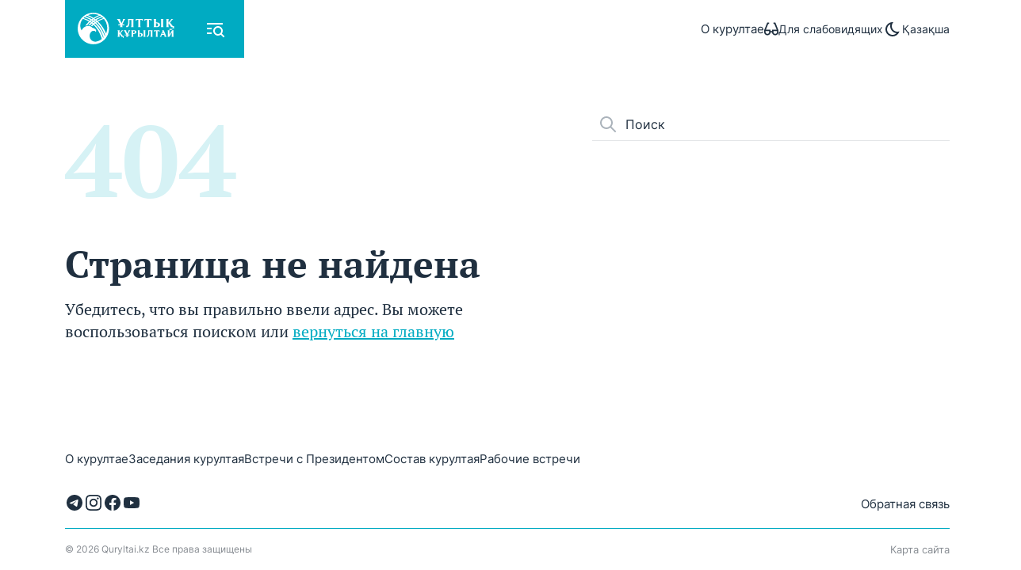

--- FILE ---
content_type: text/html; charset=UTF-8
request_url: https://quryltai.kz/ru/counsels/vystuplenie-glavy-gosudarstva-na-vtorom-zasedanii-nacionalnogo-kurultaya
body_size: 745
content:
<!doctype html>
<html lang="ru">
  <head>
    <meta charset="UTF-8" />
    <link rel="icon" type="image/svg+xml" href="/ru/favicon.svg" />
    <meta name="viewport" content="width=device-width, initial-scale=1.0" />
    <title>ULTTYQ QURYLTAI</title>
    <meta name="description" content="Официальный сайт Национального Курултая при Президенте Республики Казахстан">
    <meta property="og:description" content="Официальный сайт Национального Курултая при Президенте Республики Казахстан">
    <script type="module" crossorigin src="/ru/assets/index-23b00c0f.js"></script>
    <link rel="modulepreload" crossorigin href="/ru/assets/@vue-f57f5083.js">
    <link rel="modulepreload" crossorigin href="/ru/assets/pinia-c0af163c.js">
    <link rel="modulepreload" crossorigin href="/ru/assets/vue-router-ce31a31c.js">
    <link rel="modulepreload" crossorigin href="/ru/assets/bvi-f67b4784.js">
    <link rel="modulepreload" crossorigin href="/ru/assets/@vueuse-f910a9de.js">
    <link rel="modulepreload" crossorigin href="/ru/assets/vue3-lazyload-174ebfe8.js">
    <link rel="stylesheet" href="/ru/assets/bvi-4e30550c.css">
    <link rel="stylesheet" href="/ru/assets/index-c825263c.css">
    <link rel="stylesheet" href="/ru/assets/bootstrap-408d4aea.css">
  </head>
  <body>
    <!-- Yandex.Metrika counter -->
    <script type="text/javascript" >
      (function(m,e,t,r,i,k,a){m[i]=m[i]||function(){(m[i].a=m[i].a||[]).push(arguments)};
          m[i].l=1*new Date();
          for (var j = 0; j < document.scripts.length; j++) {if (document.scripts[j].src === r) { return; }}
          k=e.createElement(t),a=e.getElementsByTagName(t)[0],k.async=1,k.src=r,a.parentNode.insertBefore(k,a)})
      (window, document, "script", "https://mc.yandex.ru/metrika/tag.js", "ym");

      ym(96721561, "init", {
          clickmap:true,
          trackLinks:true,
          accurateTrackBounce:true
      });
    </script>
    <noscript><div><img src="https://mc.yandex.ru/watch/96721561" style="position:absolute; left:-9999px;" alt="" /></div></noscript>
    <!-- /Yandex.Metrika counter -->
    <div id="app"></div>
    
  </body>
</html>


--- FILE ---
content_type: text/css
request_url: https://quryltai.kz/ru/assets/index-c825263c.css
body_size: 5241
content:
@font-face{font-family:Inter;src:url(/ru/assets/Inter-Regular-7b040af6.woff2) format("woff2");font-weight:400;font-style:normal;font-display:swap}@font-face{font-family:Inter;src:url(/ru/assets/Inter-SemiBold-393d1f9e.woff2) format("woff2");font-weight:600;font-style:normal;font-display:swap}@font-face{font-family:"PT Serif";src:url(/ru/assets/PTSerif-Bold-a38935e1.woff2) format("woff2");font-weight:700;font-style:normal;font-display:swap}@font-face{font-family:"PT Serif";src:url(/ru/assets/PTSerif-Regular-70180826.woff2) format("woff2");font-weight:400;font-style:normal;font-display:swap}:root{--background-basic: #fff;--text-icon-text: #203040;--brand-basic: #00ABC2;--gray-ultra-light: rgba(32, 48, 64, .12);--gray-light: #ABB3BB;--text-icon-subtext: #878C92;--link-primery: rgba(32, 48, 64, .12);--button-primery: #00ABC2;--button-title-icon-secondary: #009DB2;--background-4: #F5FCFD;--background-8: #EBF8FA;--background-16: #D6F2F5;--background-24: #C2EBF0;--button-disabled: #A3E1E9;--scroll-behavior: smooth;--sidebar-width: 17.5rem}html{font-family:"PT Serif",serif;font-weight:400;font-size:16px!important;color:var(--text-primary);margin-right:calc(-1*(100vw - 100%));overflow-x:hidden}html,body{height:100%}body{margin-top:0;margin-bottom:0}body.menu-active{overflow:hidden}.mourning-mode{filter:grayscale(1)}*,:after,:before{box-sizing:border-box;font-family:inherit}#app{height:100%}#app>div{display:flex;flex-direction:column;height:100%;transition:background .3s,opacity .3s;background:var(--background-basic)}#app>div.dark-mode{--background-basic: #203040;--text-icon-text: #fff;--link-primery: rgba(255, 255, 255, .08);--button-title-icon-secondary: #fff;--background-4: #293848;--background-8: #32414F;--background-16: #44515F;--button-disabled: #44515F}#app>div>main{flex:1 0 auto;transition:all .3s;background:var(--background-basic)}#app>div>*{flex:0 0 auto}#app>div.Home{padding-left:var(--sidebar-width)}.block--counsels{height:33.4rem}.block--counsels .news .news-item__thumb{height:18.5rem}.block--counsels .news--right .news-item__thumb{height:6.875rem}.row.news .news .skeleton--thumb{height:18.5rem}.row.news .news .skeleton--thumb .news--right .news-item__thumb{height:6.875rem}.row .news--right .news-item__title{font-family:Inter,sans-serif}@media (max-width: 991.98px){body{margin:0}.row.news .news .skeleton--thumb,.row.news .news--right .skeleton--thumb,.block--counsels,.block--counsels .news .news-item__thumb,.block--counsels .news--right .news-item__thumb{height:auto}}@media (max-width: 1199.98px){#app>div.Home{padding-left:0}}@media (prefers-reduced-motion: no-preference){:root{scroll-behavior:var(--scroll-behavior)}}select{word-wrap:normal}select:disabled{opacity:1}.button{cursor:pointer;text-decoration:none;display:inline-block;border:none;transition:color .3s,background .3s,border .3s}.button.primary{background:var(--background-8);height:3.5rem;text-align:center;color:var(--button-title-icon-secondary);font-family:Inter,sans-serif;font-size:.9375rem;font-weight:600;line-height:3.5rem}.button.primary:hover{background:var(--background-16)}[class^=skeleton],.skeleton{display:block;border-radius:.3125rem;position:relative;overflow:hidden;width:100%;animation:skeleton-loading 2s linear infinite}@keyframes skeleton-loading{0%,to{background-color:var(--background-16)}50%{background-color:var(--background-8)}}.border-hover{background-image:linear-gradient(transparent calc(99% - .0625rem),var(--border-hover, var(--background-basic)) .0625rem);background-repeat:no-repeat;background-size:0 100%;transition:background-size .3s,color .3s}.border-hover:hover,.border-hover.active{background-size:100% 100%}.bvi-active .border-hover{background:none}.bvi-active .skeleton{animation:none}img[lazy=loaded],img[lazy=loading]{animation:skeleton-loading 2s linear infinite}.content p,.content h1,.content h2,.content h3,.content h4,.content h5,.content h6,.content li{color:var(--text-icon-text)}.content img{height:auto!important;max-width:100%;margin:1.25rem 0}.content .alignright{float:right}.content a:not([data-fancybox]):not(.file-link){background-image:linear-gradient(transparent calc(99% - .0625rem),var(--border-hover, var(--brand-basic)) .0625rem);background-repeat:no-repeat;background-size:0 100%;transition:background-size .3s,color .3s;color:var(--brand-basic);text-decoration:none}.content a:not([data-fancybox]):not(.file-link)>img{margin:0}.content a:not([data-fancybox]):not(.file-link):hover{background-size:100% 100%}.content iframe{max-width:100%}.content table{width:100%}.content table,.content td,.content tr{border-collapse:collapse!important;text-align:left!important}.content td,.content th{border:.0625rem solid var(--gray-medium-light)!important;padding:.5rem}.content td p:first-child,.content th p:first-child{margin-bottom:0;margin-top:0}.content tr:first-child{background:var(--gray-light)!important;color:var(--brand-basic);font-size:.875rem;font-weight:700;line-height:1.375rem}.content .table-responsive{overflow-x:auto}.content figure{margin-left:0;margin-right:0}.content blockquote{background:url("data:image/svg+xml,%3Csvg width='24' height='24' viewBox='0 0 24 24' fill='none' xmlns='http://www.w3.org/2000/svg'%3E%3Cpath fill-rule='evenodd' clip-rule='evenodd' d='M18.416 5.12412C18.7607 4.89435 18.8538 4.4287 18.624 4.08405C18.3943 3.73941 17.9286 3.64628 17.584 3.87604L17.1497 4.17103C17.0797 4.21953 17.0109 4.26773 16.9433 4.31567L16.5518 4.60069C14.4118 6.20275 13.5913 7.61971 13.3419 10.6889L13.3037 11.248C13.2982 11.3442 13.2933 11.4419 13.2887 11.5412L13.2665 12.156L13.2539 12.8107L13.2509 13.1537L13.25 18.5001L13.2558 18.6436C13.3288 19.5427 14.0821 20.2501 15 20.2501H19L19.1435 20.2443C20.0426 20.1712 20.75 19.418 20.75 18.5001V14.5001L20.7442 14.3566C20.6712 13.4574 19.9179 12.7501 19 12.7501H14.753L14.7626 12.233L14.7807 11.6445C14.7845 11.5501 14.7887 11.4573 14.7933 11.3663L14.8259 10.8402C15.0094 8.39157 15.5818 7.27548 17.1227 6.05049L17.4555 5.79502C17.5134 5.75202 17.5724 5.70878 17.6327 5.66523L18.0091 5.39977L18.416 5.12412ZM14.9428 18.7435C14.8324 18.7175 14.75 18.6182 14.75 18.5001V14.2501H19L19.0572 14.2567C19.1676 14.2827 19.25 14.382 19.25 14.5001V18.5001L19.2434 18.5573C19.2174 18.6676 19.1181 18.7501 19 18.7501H15L14.9428 18.7435Z' fill='%23969696'/%3E%3Cpath fill-rule='evenodd' clip-rule='evenodd' d='M8.41603 5.12412C8.76067 4.89435 8.8538 4.4287 8.62404 4.08405C8.39427 3.73941 7.92862 3.64628 7.58397 3.87604L7.15841 4.16496C7.08981 4.21248 7.02235 4.2597 6.95603 4.30668L6.57155 4.58596C4.59188 6.06343 3.73488 7.37892 3.41467 9.97045L3.36078 10.4717L3.31861 11.0049C3.31251 11.0965 3.30686 11.1896 3.30165 11.2842L3.27546 11.8694L3.25884 12.4919L3.25095 13.1537L3.25 18.5001L3.2558 18.6436C3.32883 19.5427 4.0821 20.2501 5 20.2501H9L9.14349 20.2443C10.0426 20.1712 10.75 19.418 10.75 18.5001V14.5001L10.7442 14.3566C10.6712 13.4574 9.9179 12.7501 9 12.7501H4.753L4.76264 12.233L4.78075 11.6445C4.78452 11.5501 4.78868 11.4573 4.79325 11.3663L4.82586 10.8402C5.00939 8.39157 5.58175 7.27548 7.12271 6.05049L7.45554 5.79502C7.51337 5.75202 7.57241 5.70878 7.63267 5.66523L8.0091 5.39977L8.41603 5.12412ZM4.94277 18.7435C4.83244 18.7175 4.75 18.6182 4.75 18.5001V14.2501H9L9.05723 14.2567C9.16756 14.2827 9.25 14.382 9.25 14.5001V18.5001L9.24338 18.5573C9.21742 18.6676 9.1181 18.7501 9 18.7501H5L4.94277 18.7435Z' fill='%23969696'/%3E%3C/svg%3E%0A") no-repeat scroll top .5rem left 1.5rem;border-left:2px solid var(--gray-medium-light);padding:3rem 1.5rem 1.5rem;margin-left:0}.content blockquote>*{margin:0}.socials__icon{transition:fill .3s}.fade{transition:all .3s}.fade-enter-active,.fade-leave-active{transition:opacity .3s}.fade-enter,.fade-leave-to{opacity:0}.position-relative{position:relative}.position-absolute{position:absolute}.z-1{z-index:1}.text-center{text-align:center}.no-events{pointer-events:none}.break{flex-basis:100%;height:0}.block--president-meeting .ps{max-height:calc(100vh - 9rem);margin-top:.5rem}.ps__rail-y{background-color:transparent!important;opacity:1!important}.ps__thumb-y{background-color:var(--brand-basic)!important;width:.375rem!important}.ps__rail-y:focus>.ps__thumb-y{width:.375rem!important}.Home .block:not(.block--counsels) .news-item .news-item__title{font-weight:400;font-family:Inter,sans-serif}.Search .news-item__description{display:none}.container-wrap--home{margin-left:var(--sidebar-width)}@media (min-width: 1400px){.container,.container-lg,.container-md,.container-sm,.container-xl,.container-xxl{max-width:1216px}}@media (min-width: 768px){.content{font-size:1.25rem}}.block--first .col-md-6 .news-item__thumb,.category .col-sm-6 .news-item__thumb,.block--news .news .news-item__thumb{height:23.75rem}.block--first .col-md-4 .news-item__thumb,.swiper--slides-3 .news-item__thumb,.category .col-md-4 .news-item__thumb{height:15.625rem}.swiper--slides-4 .news-item__thumb,.category .col-md-3 .news-item__thumb{height:11.5rem}.block--news .news--right .news-item__thumb{height:7.5rem}@media (max-width: 1199.98px){.block--first .col-md-6 .news-item__thumb,.category .col-sm-6 .news-item__thumb{height:18.75rem}.block--first .col-md-4 .news-item__thumb,.swiper--slides-3 .news-item__thumb,.category .col-md-4 .news-item__thumb{height:10.625rem}.block--news .news .news-item__thumb{height:20.75rem}.block--news .news--right .news-item__thumb{height:5.9rem}.swiper--slides-4 .news-item__thumb,.category .col-md-3 .news-item__thumb{height:9rem}}@media (max-width: 991.98px){.block--first .col-md-6 .news-item__thumb,.category .col-sm-6 .news-item__thumb{height:12.75rem}.block--first .col-md-4 .news-item__thumb,.category .col-md-4 .news-item__thumb{height:7.625rem}}@media (max-width: 767.98px){.block--first .col-md-6 .news-item__thumb,.block--first .col-md-4 .news-item__thumb,.category .col-sm-6 .news-item__thumb,.category .col-md-4 .news-item__thumb{height:auto}}.search-form[data-v-8fa18e7e]{position:relative;display:flex;border-bottom:.0625rem solid var(--link-primery);transition:border .3s}.search-form--active[data-v-8fa18e7e]{border-bottom-color:var(--brand-basic)}.search-form__input[data-v-8fa18e7e]{border:none;color:var(--text-icon-text);font-family:Inter,sans-serif;font-size:1rem;line-height:1.5rem;width:100%;background:transparent;transition:border .3s,box-shadow .3s}.search-form__input[data-v-8fa18e7e]::placeholder{color:var(--text-icon-text)}.search-form__input[data-v-8fa18e7e]:focus{outline:none}.button[data-v-8fa18e7e]{width:2.5rem;height:2.5rem;z-index:1;top:.3125rem;background:transparent;border-radius:.5rem;right:.3125rem;flex-shrink:0}.button--clear[data-v-8fa18e7e]{opacity:0;visibility:hidden;transition:visibility .3s,opacity .3s}.button--clear.visible[data-v-8fa18e7e]{opacity:1;visibility:visible}.button__icon[data-v-8fa18e7e]{width:1.5rem;height:1.5rem;fill:var(--gray-light);transition:fill .3s}.button--search[data-v-8fa18e7e],.button--clear[data-v-8fa18e7e]{display:flex;justify-content:center;align-items:center}.button:hover .button__icon[data-v-8fa18e7e]{fill:var(--brand-basic)}@media (max-width: 991.98px){.search-form[data-v-8fa18e7e]{max-width:100%}}@media (max-width: 767.98px){.search-form[data-v-8fa18e7e]{margin-bottom:2rem}}.menu[data-v-0e955c96]{list-style:none;padding-left:0;display:flex;gap:1rem;margin:0;position:relative;z-index:1}@media (max-width: 991.98px){.navigation[data-v-0e955c96]{margin-top:0}.menu[data-v-0e955c96]{gap:1rem}}.menu__link[data-v-0e955c96]{color:var(--text-icon-text);font-size:1.5rem;font-weight:700;line-height:2rem;text-decoration:none;transition:color .3s}.menu__link[data-v-0e955c96]:hover,.menu__link.router-link-active[data-v-0e955c96]{color:var(--brand-basic)}.language-switcher[data-v-cce07655]{display:flex;font-family:Inter,sans-serif}.language-switcher__link[data-v-cce07655]{color:var(--text-icon-text);display:inline-block;font-size:.875rem;line-height:1.375rem;padding:.5rem 0;border:none;transition:color .3s,border .3s;text-decoration:none}.language-switcher__link[data-v-cce07655]:hover,.language-switcher__link--active[data-v-cce07655]{color:var(--brand-basic)}@media (max-width: 575.98px){.language-switcher[data-v-cce07655]{margin-top:.5rem}.language-switcher__link[data-v-cce07655]{font-family:"PT Serif",serif;font-size:1.5rem;font-weight:700;line-height:2rem;text-decoration:none;transition:color .3s}.language-switcher--font-small .language-switcher__link[data-v-cce07655]{font-family:Inter,sans-serif;font-size:.9375rem;font-weight:400}}.button--special-version[data-v-fa5163c4]{color:var(--text-icon-text);font-family:Inter,sans-serif;font-size:.875rem;line-height:1.375rem;background:none;border:0;cursor:pointer;transition:color .3s;display:flex;gap:.5rem;align-items:center;padding:0;height:1.5rem}.button--special-version span[data-v-fa5163c4]{pointer-events:none}.button--special-version[data-v-fa5163c4]:hover{color:var(--brand-basic)}.button--special-version:hover .button__icon[data-v-fa5163c4]{fill:var(--brand-basic)}.button__icon[data-v-fa5163c4]{width:1.125rem;height:1.1875rem;fill:var(--text-icon-text);transition:fill .3s;flex-shrink:0}.bvi-active .button--special-version[data-v-fa5163c4]{display:none}.button--mobile-menu[data-v-610b147b]{background:var(--brand-basic);display:flex;align-items:center;justify-content:center;padding:1rem;width:4.5rem}.button__img[data-v-610b147b]{width:1.5rem;height:1.5rem;fill:#fff}@media (max-width: 575.98px){.button--mobile-menu[data-v-610b147b]{padding:.5rem;width:3.5rem;height:3.5rem}}.color-theme-switcher[data-v-e2ee91c3]{height:1.5rem}button[data-v-e2ee91c3]{background:none;padding:0;height:1.5rem}button:hover .button__icon[data-v-e2ee91c3]{fill:var(--brand-basic)}.button__icon[data-v-e2ee91c3]{width:1.5rem;height:1.5rem;fill:var(--text-icon-text);transition:fill .3s}.socials[data-v-0290effb]{gap:1.5rem}.socials__link[data-v-0290effb]{display:inline-block;transition:opacity .3s}.socials__link:hover .socials__icon[data-v-0290effb]{fill:var(--brand-basic)}.socials__icon[data-v-0290effb]{display:inline-block;width:1.5rem;height:1.5rem;background:transparent no-repeat scroll center;fill:var(--text-icon-text)}@media (max-width: 991.98px){header .socials[data-v-0290effb]{order:1}header .socials .socials__link[data-v-0290effb]:first-child{margin-left:0}}.social-links[data-v-cb01fae3]{flex-basis:0;gap:1.5rem}.skeleton--item[data-v-cb01fae3]{width:2rem;height:2rem;border-radius:50%}.skeleton--address[data-v-2b46f696]{width:min(9rem,90vw);height:1rem}footer[data-v-16674293]{font-family:Inter,sans-serif;background:var(--background-basic)}footer a[data-v-16674293]{color:var(--text-icon-text);transition:color .3s;text-decoration:none}footer a[data-v-16674293]:hover,footer a.router-link-active[data-v-16674293]{color:var(--brand-basic)}.menu[data-v-16674293]{list-style:none;padding-left:0;display:flex;gap:1rem;margin:0;position:relative;z-index:1;flex-wrap:wrap}.menu__link[data-v-16674293]{font-size:.9375rem;line-height:1.375rem;text-decoration:none}.footer__bottom[data-v-16674293]{border-top:.0625rem solid var(--brand-basic);display:flex;align-items:center;justify-content:space-between}.footer__email[data-v-16674293]{color:var(--text-icon-text);display:flex;align-items:center;gap:.5rem;transition:color .3s;text-decoration:none}.footer__email:hover .footer__email-icon[data-v-16674293]{fill:var(--brand-basic)}.footer__email-icon[data-v-16674293]{width:1.5rem;height:1.5rem;fill:var(--text-icon-text);transition:fill .3s}.footer__middle[data-v-16674293]{margin:2rem 0 1rem}.footer__middle-right[data-v-16674293]{display:flex;gap:2rem;align-items:center;font-size:.9375rem;line-height:1.375rem}.footer__bottom[data-v-16674293]{padding:1rem 0}.footer__copyright[data-v-16674293]{color:var(--text-icon-subtext);font-size:.75rem;line-height:1.25rem}.footer__sitemap-link[data-v-16674293]{color:var(--text-icon-subtext);font-size:.8125rem;line-height:1.25rem}@media (max-width: 575.98px){.menu[data-v-16674293]{flex-direction:column}.footer__middle[data-v-16674293]{flex-direction:column;gap:2rem}.footer__middle-right[data-v-16674293],.footer__bottom[data-v-16674293]{flex-direction:column;align-items:start;gap:1rem}}.header[data-v-06384abc]{z-index:2;transition:background .3s}.header__link[data-v-06384abc]{color:var(--text-icon-text);font-family:Inter,sans-serif;font-size:.9375rem;font-weight:400;line-height:1.375rem;text-decoration:none;transition:color .3s;white-space:nowrap}.header__link[data-v-06384abc]:hover,.header__link.router-link-active[data-v-06384abc]{color:var(--brand-basic)}.logo[data-v-06384abc]{gap:.15rem}.logo__img[data-v-06384abc]{width:7.65rem;height:2.5rem;fill:#fff;margin-bottom:-.25rem}.logo__link[data-v-06384abc]{background:var(--brand-basic);padding:1rem;display:inline-block}.col--right[data-v-06384abc]{display:flex;justify-content:flex-end;align-items:center;gap:2rem}.header__container[data-v-06384abc]{position:absolute;visibility:hidden;opacity:0;background:var(--background-basic);transition:visibility .5s,opacity .5s,background .5s;width:100vw;height:calc(100vh - 4.5rem);z-index:20;top:4.5rem;padding-top:3rem;display:flex;justify-content:space-between;flex-direction:column;overflow:auto}.header__container .button--mobile-menu[data-v-06384abc]{margin-right:0}.header__container--active[data-v-06384abc]{opacity:1;visibility:visible}.Home .header__container[data-v-06384abc]{width:calc(100vw - var(--sidebar-width) - .75rem)}.Home .header__container[data-v-06384abc]:before{content:"";position:fixed;background:var(--background-basic);height:100vh;left:-100vw;width:100vw;z-index:1;top:-4.5rem;opacity:0;transition:opacity .3s}.Home .header__container--active[data-v-06384abc]:before{opacity:1}@media (max-width: 1199.98px){.Home .header__container[data-v-06384abc]{width:100vw}}@media (max-width: 575.98px){.logo__img[data-v-06384abc]{width:6rem;height:2rem}.logo__link[data-v-06384abc]{padding:.5rem;display:flex;align-items:center}}.breadcrumbs[data-v-ceb6d1e2]{display:block;list-style:none;padding:0;margin:2rem 0 1.5rem}.breadcrumbs__item[data-v-ceb6d1e2]{position:relative;display:inline;color:var(--text-icon-subtext)}.breadcrumbs__item+.breadcrumbs__item[data-v-ceb6d1e2]{margin-left:2.5rem}.breadcrumbs__item+.breadcrumbs__item[data-v-ceb6d1e2]:before{content:"";border:.125rem solid var(--text-icon-subtext);border-left:0;border-top:0;width:.5rem;height:.5rem;position:absolute;left:-1.5rem;top:50%;transform:translateY(-50%) rotate(-45deg)}.breadcrumbs__link[data-v-ceb6d1e2]{text-decoration:none;color:var(--text-icon-subtext);font-family:Inter,sans-serif;font-size:.8125rem;font-weight:400;line-height:1.25rem}@media (max-width: 767.98px){.breadcrumbs[data-v-ceb6d1e2]{margin:1.5rem 0}}#scroll-top[data-v-26742932]{position:fixed;right:1rem;bottom:1rem;width:3.5rem;height:3.5rem;display:flex;justify-content:center;align-items:center;border-radius:50%;background:var(--background-8);transition:opacity .3s,visibility .3s;opacity:0;visibility:hidden;z-index:11}#scroll-top.active[data-v-26742932]{opacity:1;visibility:visible}#scroll-top[data-v-26742932]:hover{background:var(--background-16)}#scroll-top svg[data-v-26742932]{width:1.5rem;height:1.5rem}@media (max-width: 767.98px){#scroll-top[data-v-26742932]{display:none}}.page-title[data-v-5613e834]{color:var(--text-icon-text);margin-bottom:2rem;font-size:3rem;font-style:normal;font-weight:700;line-height:3.5rem}.page-title--search[data-v-5613e834]{margin-bottom:2rem}main[data-v-5613e834]{padding-bottom:2rem}.article-date[data-v-5613e834]{color:var(--text-icon-subtext);font-family:Inter,sans-serif;font-size:.8125rem;line-height:1.25rem;margin-top:1.5rem;margin-bottom:1rem}@media (max-width: 767.98px){.page-title[data-v-5613e834]{font-size:2rem;line-height:2.5rem;letter-spacing:-.02rem}.article-date[data-v-5613e834]{margin-top:1rem}}@media (max-width: 575.98px){.page-title--search[data-v-5613e834]{margin-bottom:2rem}.article-date[data-v-5613e834]{margin-top:0}}h1[data-v-5c26808b]{color:var(--background-16);font-size:8rem;font-weight:700;line-height:8rem;margin-bottom:1rem;margin-top:0}h2[data-v-5c26808b]{color:var(--text-icon-text);font-size:3rem;font-weight:700;line-height:3.5rem;margin-bottom:1rem}.error-text[data-v-5c26808b]{color:var(--text-icon-text);font-size:1.25rem;font-weight:400;line-height:1.75rem}.error-text a[data-v-5c26808b]{color:var(--button-primery)}._preloader_rjcaa_1{height:100vh;width:100%;top:0;left:0;position:fixed;display:flex;align-items:center;justify-content:center;flex-direction:column;z-index:100;pointer-events:none}._percentBar_rjcaa_15{transition:all .2s ease-in-out;color:var(--button-primery);font-size:8rem;font-style:normal;font-weight:700;line-height:8rem}._loadingWrapper_rjcaa_24{width:100%;position:relative}._containerWrap_rjcaa_29{width:100%;position:absolute;top:34rem;margin-top:-2px}._loadingBarBg_rjcaa_36{width:100%;background:var(--background-24)}._loadingBar_rjcaa_36{width:1%;height:1px;margin-top:1px}@media (max-width: 1590px){._loadingWrapper_rjcaa_24{width:calc(100% - var(--sidebar-width))}}@media (max-width: 767.98px){._containerWrap_rjcaa_29{margin-left:0}._loadingWrapper_rjcaa_24{width:auto}}@media (max-width: 575.98px){._percentBar_rjcaa_15{font-size:30vw;line-height:30vw}}figure[data-v-dd83d6bb]{position:absolute;display:none}#background[data-v-dd83d6bb]{position:fixed;left:0;right:0;top:0;bottom:0;z-index:-1}#background.dark-mode[data-v-dd83d6bb]{background:#203040}


--- FILE ---
content_type: application/javascript
request_url: https://quryltai.kz/ru/assets/vue3-lazyload-174ebfe8.js
body_size: 1637
content:
var a=(r=>(r.LOADING="loading",r.LOADED="loaded",r.ERROR="error",r))(a||{});const g=typeof window<"u"&&window!==null,l=m(),O=Object.prototype.propertyIsEnumerable,A=Object.getOwnPropertySymbols;function b(r){return typeof r=="function"||toString.call(r)==="[object Object]"}function _(r){return typeof r=="object"?r===null:typeof r!="function"}function I(r){return r!=="__proto__"&&r!=="constructor"&&r!=="prototype"}function m(){return g&&"IntersectionObserver"in window&&"IntersectionObserverEntry"in window&&"intersectionRatio"in window.IntersectionObserverEntry.prototype?("isIntersecting"in window.IntersectionObserverEntry.prototype||Object.defineProperty(window.IntersectionObserverEntry.prototype,"isIntersecting",{get(){return this.intersectionRatio>0}}),!0):!1}function v(r,...t){if(!b(r))throw new TypeError("expected the first argument to be an object");if(t.length===0||typeof Symbol!="function"||typeof A!="function")return r;for(const e of t){const o=A(e);for(const i of o)O.call(e,i)&&(r[i]=e[i])}return r}function h(r,...t){let e=0;for(_(r)&&(r=t[e++]),r||(r={});e<t.length;e++)if(b(t[e])){for(const o of Object.keys(t[e]))I(o)&&(b(r[o])&&b(t[e][o])?h(r[o],t[e][o]):r[o]=t[e][o]);v(r,t[e])}return r}const f="[data-uri]",w="",y={rootMargin:"0px",threshold:0},u="data-lazy-timeout-id";class E{constructor(t){this.options={loading:f,error:w,observerOptions:y,log:!0,lifecycle:{},logLevel:"error"},this._images=new WeakMap,this.config(t)}config(t={}){h(this.options,t)}mount(t,e){if(!t)return;const{src:o,loading:i,error:s,lifecycle:n,delay:c}=this._valueFormatter(typeof e=="string"?e:e.value);this._lifecycle(a.LOADING,n,t),t.setAttribute("src",i||f),l||(this.loadImages(t,o,s,n),this._log(()=>{this._logger("Not support IntersectionObserver!")})),this._initIntersectionObserver(t,o,s,n,c)}update(t,e){var c;if(!t)return;(c=this._realObserver(t))==null||c.unobserve(t);const{src:o,error:i,lifecycle:s,delay:n}=this._valueFormatter(typeof e=="string"?e:e.value);this._initIntersectionObserver(t,o,i,s,n)}unmount(t){var e;t&&((e=this._realObserver(t))==null||e.unobserve(t),this._images.delete(t))}loadImages(t,e,o,i){this._setImageSrc(t,e,o,i)}_setImageSrc(t,e,o,i){t.tagName.toLowerCase()==="img"?(e&&t.getAttribute("src")!==e&&t.setAttribute("src",e),this._listenImageStatus(t,()=>{this._lifecycle(a.LOADED,i,t)},()=>{var s;t.onload=null,this._lifecycle(a.ERROR,i,t),(s=this._realObserver(t))==null||s.disconnect(),o&&t.getAttribute("src")!==o&&t.setAttribute("src",o),this._log(()=>{this._logger(`Image failed to load!And failed src was: ${e} `)})})):t.style.backgroundImage=`url('${e}')`}_initIntersectionObserver(t,e,o,i,s){var c;const n=this.options.observerOptions;this._images.set(t,new IntersectionObserver(p=>{Array.prototype.forEach.call(p,d=>{s&&s>0?this._delayedIntersectionCallback(t,d,s,e,o,i):this._intersectionCallback(t,d,e,o,i)})},n)),(c=this._realObserver(t))==null||c.observe(t)}_intersectionCallback(t,e,o,i,s){var n;e.isIntersecting&&((n=this._realObserver(t))==null||n.unobserve(e.target),this._setImageSrc(t,o,i,s))}_delayedIntersectionCallback(t,e,o,i,s,n){if(e.isIntersecting){if(e.target.hasAttribute(u))return;const c=setTimeout(()=>{this._intersectionCallback(t,e,i,s,n),e.target.removeAttribute(u)},o);e.target.setAttribute(u,String(c))}else e.target.hasAttribute(u)&&(clearTimeout(Number(e.target.getAttribute(u))),e.target.removeAttribute(u))}_listenImageStatus(t,e,o){t.onload=e,t.onerror=o}_valueFormatter(t){let e=t,o=this.options.loading,i=this.options.error,s=this.options.lifecycle,n=this.options.delay;return b(t)&&(e=t.src,o=t.loading||this.options.loading,i=t.error||this.options.error,s=t.lifecycle||this.options.lifecycle,n=t.delay||this.options.delay),{src:e,loading:o,error:i,lifecycle:s,delay:n}}_log(t){this.options.log&&t()}_lifecycle(t,e,o){switch(t){case a.LOADING:o==null||o.setAttribute("lazy",a.LOADING),e!=null&&e.loading&&e.loading(o);break;case a.LOADED:o==null||o.setAttribute("lazy",a.LOADED),e!=null&&e.loaded&&e.loaded(o);break;case a.ERROR:o==null||o.setAttribute("lazy",a.ERROR),e!=null&&e.error&&e.error(o);break}}_realObserver(t){return this._images.get(t)}_logger(t,...e){let o=console.error;switch(this.options.logLevel){case"error":o=console.error;break;case"warn":o=console.warn;break;case"info":o=console.info;break;case"debug":o=console.debug;break}o(t,e)}}const R={install(r,t){const e=new E(t);r.config.globalProperties.$Lazyload=e,r.provide("Lazyload",e),r.directive("lazy",{mounted:e.mount.bind(e),updated:e.update.bind(e),unmounted:e.unmount.bind(e)})}};export{R as i};


--- FILE ---
content_type: application/javascript
request_url: https://quryltai.kz/ru/assets/index-23b00c0f.js
body_size: 9686
content:
/* empty css                  */import{B as f,r as R,o as q,C as l,D as _,E as oe,F as ae,G as t,u as i,H as v,I as w,J as L,K as I,L as A,M as u,N as h,O as g,P as p,T as P,Q as D,R as H,S as E,U as Y,c as V,d as ne,V as re,W as N,X as ie,Y as le,Z as ce,_ as _e}from"./@vue-f57f5083.js";import{d as G,c as ue}from"./pinia-c0af163c.js";import{u as C,a as de,c as pe,b as he}from"./vue-router-ce31a31c.js";import{s as me,B as fe}from"./bvi-f67b4784.js";import{u as ve,a as ge}from"./@vueuse-f910a9de.js";import{i as ye}from"./vue3-lazyload-174ebfe8.js";(function(){const n=document.createElement("link").relList;if(n&&n.supports&&n.supports("modulepreload"))return;for(const a of document.querySelectorAll('link[rel="modulepreload"]'))r(a);new MutationObserver(a=>{for(const o of a)if(o.type==="childList")for(const c of o.addedNodes)c.tagName==="LINK"&&c.rel==="modulepreload"&&r(c)}).observe(document,{childList:!0,subtree:!0});function s(a){const o={};return a.integrity&&(o.integrity=a.integrity),a.referrerPolicy&&(o.referrerPolicy=a.referrerPolicy),a.crossOrigin==="use-credentials"?o.credentials="include":a.crossOrigin==="anonymous"?o.credentials="omit":o.credentials="same-origin",o}function r(a){if(a.ep)return;a.ep=!0;const o=s(a);fetch(a.href,o)}})();const d={ru:{about:"О курултае",counsel:"Заседания курултая",presidentMeeting:"Встречи с Президентом",teams:"Состав курултая",meeting:"Рабочие встречи",press:"СМИ о нас",publications:"Публикации",allRightsReserved:"Все права защищены",feedback:"Обратная связь",watchAll:"Показать все",watchEveryone:"Показать всеx",pageNotFound:"Страница не найдена",searchResults:"Результаты поиска",yearsFilter:"Фильтрация по годам",impairedShort:"Для слабовидящих",loadingError:"Произошла ошибка при загрузке данных",mainPage:"Главная",askQuestion:"Обратная связь",search:"Поиск",nothingFound:"Ничего не найдено",email:"Электронный адрес",phone:"Телефон",textMessage:"Текст обращения",yourMessage:"Ваше обращение",send:"Отправить",loading:"Загрузка...",loadMore:"Загрузить ещё",sitemap:"Карта сайта",share:"Поделитесь",copyUrl:"Скопировать ссылку",year:"год",fillAllFields:"Заполните все поля",errorTryLater:"Произошла ошибка, повторите позднее",thanks:"Спасибо",messageSended:"Ваше сообщение успешно отправлено",error:"Ошибка",sendingError:"К сожалению произошла ошибка, повторите попытку.",urlCopied:"Ссылка скопирована",yourName:"Пожалуйста представьтесь",understood:"Понятно",resend:"Отправить повторно",proposal:"Предложение НК"},kk:{about:"Құрылтай туралы",counsel:"Құрылтай отырыстары",presidentMeeting:"Президентпен кездесулер",teams:"Құрылтай құрамы",meeting:"Жұмыс барысы",press:"БАҚ біз туралы",publications:"Жарияланымдар",allRightsReserved:"Барлық құқық қорғалған",feedback:"Кері байланыс",watchAll:"Барлығын көрсету",watchEveryone:"Барлығын көрсету",pageNotFound:"Бет табылмады",searchResults:"Іздеу нәтижелері",yearsFilter:"Жыл бойынша сүзгілеу",impairedShort:"Көру қабілеті нашарларға",loadingError:"Деректерді жүктеу кезінде қате орын алды",mainPage:"Басты бет",askQuestion:"Кері байланыс",search:"Іздеу",nothingFound:"Ештеңе табылмады",email:"Электронды адрес",phone:"Телефон",textMessage:"Хабарлама мәтіні",yourMessage:"Сіздің хабарламаңыз",send:"Жіберу",loading:"Жүктелуде...",loadMore:"Тағы жүктеу",sitemap:"Сайт картасы",share:"Бөлісу",copyUrl:"Сілтемені көшіру",year:"жыл",fillAllFields:"Барлық өрістерді толтырыңыз",errorTryLater:"Қате, әрекетті кейінірек қайталаңыз",thanks:"Рахмет",messageSended:"Хабарлама сәтті жіберілді",error:"Қате",sendingError:"Кешіріңіз, қате орын алды, әрекетті қайталаңыз.",urlCopied:"Сілтеме көшірілді",yourName:"Сіздің аты жөніңіз",understood:"Түсінікті",resend:"Қайта жіберу",proposal:"ҰҚ-ға ұсыныс"}},T=G("app",{state:()=>({list:{},isMourningDay:!1,isRouterError:!1,isLoaded:!1,socialLinks:[],isDarkMode:localStorage.getItem("isDarkMode")?me(localStorage.getItem("isDarkMode")):!1,questionsEmail:"",isMenuActive:!1,language:localStorage.getItem("language")??"kk",isModeChangerActive:!0,proposalLink:""}),actions:{fetchData(){W(this,"list","https://quryltai.kz/api/site-settings","isLoaded",e=>{this.isMourningDay=e.is_mourning_day,this.questionsEmail=e.questions_email,this.socialLinks=e.social_links,this.proposalLink=e.proposal_link})}}}),O="ru",W=(e,n,s,r="isLoaded",a=!1)=>{(e[n].length===0||Object.entries(e[n]).length===0)&&fetch(s,{headers:{Method:"GET","Accept-Language":O}}).then(o=>o.json()).then(o=>{if(!o)return alert(d[O].loadingError),!1;e[n]=typeof o.data<"u"?o.data:o,typeof a=="function"&&a(o),e[r]=!0}).catch(o=>{console.error(o);const c=T(),y=f(c,"isRouterError");y.value=!0,document.title=d[O].pageNotFound})},z="ru",ke=G("search",{state:()=>({data:{},isLoaded:!1,query:"",hasNext:!1,listAppend:[],isAppendLoaded:!0,currentPage:1,routeQuery:C().query.q}),actions:{fetchData(e=!0){document.title=`${d[z].search} - ${this.routeQuery}`,e&&(this.title=this.routeQuery,this.query=this.routeQuery),W(this,"data",`https://quryltai.kz/api/article/search?q=${this.routeQuery}`,"isLoaded",n=>{n.data.length||(this.title=d[z].nothingFound),this.hasNext=!!n.next_page_url})},fetchMoreData(){this.isAppendLoaded=!1,W(this,"listAppend",`https://quryltai.kz/api/article/search?q=${this.routeQuery}&page=${this.currentPage+1}`,"isAppendLoaded",e=>{this.currentPage++,this.listAppend=e.data,this.hasNext=!!e.next_page_url,this.data=this.data.concat(this.listAppend),this.isAppendLoaded=!0,this.listAppend=[]})},clearStore(){this.isLoaded=!1,this.data=[],this.listAppend=[],this.isAppendLoaded=!0,this.hasNext=!1,this.currentPage=1}}}),be=(e,n=10)=>{const s=setInterval(()=>{e.value=e.value.slice(0,-1),!e.value.length&&clearInterval(s)},n)};const b=(e,n)=>{const s=e.__vccOpts||e;for(const[r,a]of n)s[r]=a;return s},K=e=>(w("data-v-8fa18e7e"),e=e(),L(),e),$e=K(()=>t("button",{class:"button button--search",type:"submit"},[t("svg",{class:"button__icon"},[t("use",{"xlink:href":"#search"})])],-1)),Se=["placeholder"],we=K(()=>t("svg",{class:"button__icon"},[t("use",{"xlink:href":"#menu-opened"})],-1)),Le=[we],xe={__name:"TheSearch",setup(e){const n=ke(),s=f(n,"query"),r=f(n,"title"),a=C(),o=de(),c="ru",y=f(n,"routeQuery"),$=R(!1);q(()=>s.value=a.query.q??"");const m=()=>{s.value.length&&o.push({path:"/search",query:{q:s.value}}).then(()=>{r.value=s.value,y.value=a.query.q,n.clearStore(),n.fetchData()})},S=k=>{k.preventDefault(),be(s)};return(k,B)=>(l(),_("form",{action:"javascript:;",class:v(["search-form",{"search-form--active":$.value}]),onSubmit:m},[$e,oe(t("input",{type:"text",placeholder:i(d)[i(c)].search,class:"search-form__input","onUpdate:modelValue":B[0]||(B[0]=F=>s.value=F),onFocus:B[1]||(B[1]=F=>$.value=!0),onBlur:B[2]||(B[2]=F=>$.value=!1)},null,40,Se),[[ae,s.value]]),t("button",{class:v(["button button--clear",{visible:s.value}]),onClick:S},Le,2)],34))}},Q=b(xe,[["__scopeId","data-v-8fa18e7e"]]);const Me={class:"navigation"},Ee={class:"menu flex-column"},Te={class:"menu__item"},Ae={class:"menu__item"},Be={class:"menu__item"},Ie={class:"menu__item"},Re={class:"menu__item"},Pe={class:"menu__item"},De=["href"],Ce={__name:"TheMenu",setup(e){const n=T(),s="ru",r=f(n,"proposalLink");return(a,o)=>{const c=I("RouterLink");return l(),_("nav",Me,[t("ul",Ee,[A("",!0),t("li",Te,[u(c,{to:"/category/counsel",class:"menu__link"},{default:h(()=>[g(p(i(d)[i(s)].counsel),1)]),_:1})]),t("li",Ae,[u(c,{to:"/category/president-meeting",class:"menu__link"},{default:h(()=>[g(p(i(d)[i(s)].presidentMeeting),1)]),_:1})]),t("li",Be,[u(c,{to:"/members",class:"menu__link"},{default:h(()=>[g(p(i(d)[i(s)].teams),1)]),_:1})]),t("li",Ie,[u(c,{to:"/category/meeting",class:"menu__link"},{default:h(()=>[g(p(i(d)[i(s)].meeting),1)]),_:1})]),t("li",Re,[u(c,{to:"/category/publications",class:"menu__link"},{default:h(()=>[g(p(i(d)[i(s)].publications),1)]),_:1})]),t("li",Pe,[r.value?(l(),_("a",{key:0,href:r.value,target:"_blank",class:"menu__link d-xl-none"},p(i(d)[i(s)].proposal),9,De)):A("",!0)])])])}}},qe=b(Ce,[["__scopeId","data-v-0e955c96"]]);const J=e=>(w("data-v-cce07655"),e=e(),L(),e),Fe=["href"],Ve=J(()=>t("span",null,"Қазақша",-1)),Ne=[Ve],Oe=["href"],We=J(()=>t("span",null,"Русский",-1)),He=[We],Qe={__name:"TheLanguageSwitcher",props:{isFontSmall:{type:Boolean,default:!1}},setup(e){const n="ru",s=C(),r="javascript:;",a="https://quryltai.kz/kk"+s.fullPath;return(o,c)=>(l(),_("div",{class:v(["language-switcher",{"language-switcher--font-small":e.isFontSmall}])},[i(n)==="ru"?(l(),_("a",{key:0,href:i(a),class:v(["language-switcher__link",{"language-switcher__link--active":i(n)==="kk"}])},Ne,10,Fe)):(l(),_("a",{key:1,href:i(r),class:v(["language-switcher__link",{"language-switcher__link--active":i(n)==="ru"}])},He,10,Oe))],2))}},X=b(Qe,[["__scopeId","data-v-cce07655"]]);const je=e=>(w("data-v-fa5163c4"),e=e(),L(),e),ze=je(()=>t("svg",{class:"button__icon bvi-img"},[t("use",{"xlink:href":"#eye"})],-1)),Ue={class:"d-none d-lg-inline-block"},Ye={__name:"ButtonVisuallyImpaired",setup(e){const n="ru",s=T(),r=f(s,"isDarkMode"),a=f(s,"isModeChangerActive");let o=null;q(()=>{document.querySelectorAll(".bvi-panel").length||(o=new fe({theme:"white",font:"arial",fontSize:16,letterSpacing:"normal",lineHeight:"normal",images:!0,speech:!1,builtElements:!1,panelHide:!1,panelFixed:!0,lang:"ru-RU",reload:!0}))});const c=()=>{o._config.theme=r.value?"black":"white",a.value=!1};return(y,$)=>(l(),_("button",{class:"button button--special-version bvi-open",onClick:c},[ze,t("span",Ue,p(i(d)[i(n)].impairedShort),1)]))}},Ge=b(Ye,[["__scopeId","data-v-fa5163c4"]]);const Z=e=>(w("data-v-610b147b"),e=e(),L(),e),Ke={class:"position-relative button button--mobile-menu",type:"button"},Je={key:0,class:"button__img"},Xe=Z(()=>t("use",{"xlink:href":"#menu-opened"},null,-1)),Ze=[Xe],et={key:1,class:"button__img"},tt=Z(()=>t("use",{"xlink:href":"#menu-closed"},null,-1)),st=[tt],ot={__name:"ButtonMobileMenu",props:{isMenuActive:{type:Boolean,default:!1}},setup(e){return(n,s)=>(l(),_("button",Ke,[u(P,{name:"fade",mode:"out-in"},{default:h(()=>[e.isMenuActive?(l(),_("svg",Je,Ze)):(l(),_("svg",et,st))]),_:1})]))}},at=b(ot,[["__scopeId","data-v-610b147b"]]);const ee=e=>(w("data-v-e2ee91c3"),e=e(),L(),e),nt={key:0,class:"color-theme-switcher"},rt=ee(()=>t("svg",{class:"button__icon"},[t("use",{"xlink:href":"#dark-mode"})],-1)),it=[rt],lt=ee(()=>t("svg",{class:"button__icon"},[t("use",{"xlink:href":"#light-mode"})],-1)),ct=[lt],_t={__name:"TheColorThemeSwitcher",setup(e){const n=T(),s=f(n,"isDarkMode"),r=T(),a=f(r,"isModeChangerActive"),o=()=>{s.value=!s.value,localStorage.setItem("isDarkMode",s.value)};return(c,y)=>a.value?(l(),_("div",nt,[u(P,{name:"fade",mode:"out-in"},{default:h(()=>[s.value?(l(),_("button",{key:0,class:"button",onClick:o},it)):(l(),_("button",{key:1,class:"button",onClick:o},ct))]),_:1})])):A("",!0)}},ut=b(_t,[["__scopeId","data-v-e2ee91c3"]]);const dt={class:"col d-flex flex-grow-0 socials"},pt=["href"],ht={class:"socials__icon"},mt=["xlink:href"],ft={__name:"SocialsLinks",props:{socialLinks:{type:Array}},setup(e){const n=s=>s.indexOf("http")===-1?`https://${s}`:s;return(s,r)=>(l(),_("div",dt,[(l(!0),_(D,null,H(e.socialLinks,(a,o)=>(l(),_("a",{key:o,href:n(a.url),class:"socials__link",target:"_blank"},[(l(),_("svg",ht,[t("use",{"xlink:href":`#${a.site}`},null,8,mt)]))],8,pt))),128))]))}},vt=b(ft,[["__scopeId","data-v-0290effb"]]);const gt={},yt={class:"social-links d-flex"},kt={class:"skeleton--item"};function bt(e,n){return l(),_("nav",yt,[(l(),_(D,null,H(4,(s,r)=>t("i",kt)),64))])}const $t=b(gt,[["render",bt],["__scopeId","data-v-cb01fae3"]]);const St={},wt=e=>(w("data-v-2b46f696"),e=e(),L(),e),Lt=wt(()=>t("div",{class:"skeleton--address"},null,-1)),xt=[Lt];function Mt(e,n){return l(),_("div",null,xt)}const Et=b(St,[["render",Mt],["__scopeId","data-v-2b46f696"]]);const Tt=e=>(w("data-v-16674293"),e=e(),L(),e),At={class:"container"},Bt={class:"row"},It={key:0,class:"navigation col-12"},Rt={class:"menu"},Pt={class:"menu__item"},Dt={class:"menu__item"},Ct={class:"menu__item"},qt={class:"menu__item"},Ft={class:"menu__item"},Vt={class:"col-12 footer__middle d-flex justify-content-between"},Nt={class:"footer__middle-right"},Ot=["href"],Wt=Tt(()=>t("svg",{class:"footer__email-icon"},[t("use",{"xlink:href":"#envelope"})],-1)),Ht={class:"col-12"},Qt={class:"footer__bottom"},jt={class:"footer__copyright"},zt={__name:"TheFooter",props:{isShowMenu:{type:Boolean,default:!0}},setup(e){const n=new Date().getFullYear(),s=T(),r=f(s,"isLoaded"),a=f(s,"socialLinks"),o="ru",c=f(s,"questionsEmail");return(y,$)=>{const m=I("RouterLink");return l(),_("footer",null,[t("div",At,[t("div",Bt,[e.isShowMenu?(l(),_("nav",It,[t("ul",Rt,[t("li",Pt,[u(m,{to:"/page/about-union",class:"menu__link"},{default:h(()=>[g(p(i(d)[i(o)].about),1)]),_:1})]),t("li",Dt,[u(m,{to:"/category/counsel",class:"menu__link"},{default:h(()=>[g(p(i(d)[i(o)].counsel),1)]),_:1})]),t("li",Ct,[u(m,{to:"/category/president-meeting",class:"menu__link"},{default:h(()=>[g(p(i(d)[i(o)].presidentMeeting),1)]),_:1})]),t("li",qt,[u(m,{to:"/members",class:"menu__link"},{default:h(()=>[g(p(i(d)[i(o)].teams),1)]),_:1})]),t("li",Ft,[u(m,{to:"/category/meeting",class:"menu__link"},{default:h(()=>[g(p(i(d)[i(o)].meeting),1)]),_:1})])])])):A("",!0),t("div",Vt,[u(P,{name:"fade",mode:"out-in"},{default:h(()=>[r.value?(l(),E(vt,{key:0,"social-links":a.value},null,8,["social-links"])):(l(),E($t,{key:1}))]),_:1}),t("div",Nt,[c.value?(l(),E(P,{key:0,name:"fade",mode:"out-in"},{default:h(()=>[r.value?(l(),_("a",{key:0,href:`mailto:${c.value}`,class:"footer__email"},[Wt,t("span",null,p(c.value),1)],8,Ot)):(l(),E(Et,{key:1}))]),_:1})):A("",!0),u(X,{class:"mb-5 d-sm-none","is-font-small":!0}),u(m,{to:"/feedback",class:"feedback-link"},{default:h(()=>[t("span",null,p(i(d)[i(o)].feedback),1)]),_:1})])]),t("div",Ht,[t("div",Qt,[t("div",jt," © "+p(i(n))+" Quryltai.kz "+p(i(d)[i(o)].allRightsReserved),1),u(m,{to:"/sitemap",class:"footer__sitemap-link"},{default:h(()=>[g(p(i(d)[i(o)].sitemap),1)]),_:1})])])])])])}}},te=b(zt,[["__scopeId","data-v-16674293"]]);const Ut=e=>(w("data-v-06384abc"),e=e(),L(),e),Yt={class:"header"},Gt={class:"container"},Kt={class:"row"},Jt={class:"col flex-grow-0 logo d-flex"},Xt=Ut(()=>t("svg",{class:"logo__img bvi-img"},[t("use",{"xlink:href":"#logo"})],-1)),Zt={class:"col col--right"},es=["href"],ts={class:"container"},ss={class:"row"},os={class:"col-12 col-sm-6 order-2 order-sm-1"},as={class:"col-12 col-sm-6 order-1 order-sm-2"},ns={__name:"TheHeader",setup(e){ve();const n="ru",s=T(),r=f(s,"isMenuActive");f(s,"isLoaded");const a=f(s,"proposalLink"),o=()=>{r.value=!r.value,setTimeout(()=>{document.body.classList.toggle("menu-active",r.value)},r.value?0:400)};return(c,y)=>{const $=I("RouterLink");return l(),_(D,null,[t("header",Yt,[t("div",Gt,[t("div",Kt,[t("div",Jt,[u($,{to:"/",class:v(["logo__link",{"no-events":r.value}])},{default:h(()=>[Xt]),_:1},8,["class"]),u(at,{"is-menu-active":r.value,onClick:o},null,8,["is-menu-active"])]),t("div",Zt,[u($,{to:"/page/about-union",class:"header__link d-none d-lg-inline-block"},{default:h(()=>[g(p(i(d)[i(n)].about),1)]),_:1}),a.value?(l(),_("a",{key:0,href:a.value,target:"_blank",class:"header__link d-none d-xl-inline-block"},p(i(d)[i(n)].proposal),9,es)):A("",!0),u(Ge),u(ut),u(X,{class:"d-none d-sm-block"})])])])]),t("div",{class:v(["header__container",{"header__container--active":r.value}])},[t("div",ts,[t("div",ss,[t("div",os,[u(qe)]),t("div",as,[u(Q)])])]),u(te,{"is-show-menu":!1})],2)],64)}}},rs=b(ns,[["__scopeId","data-v-06384abc"]]);const is={class:"col-12"},ls={class:"breadcrumbs"},cs={key:1,class:"breadcrumbs__link"},_s={__name:"TheBreadcrumbs",props:{breadcrumbs:{type:Array}},setup(e){return(n,s)=>{const r=I("RouterLink");return l(),_("div",is,[t("ul",ls,[(l(!0),_(D,null,H(e.breadcrumbs,(a,o)=>(l(),_("li",{key:o,class:"breadcrumbs__item"},[a.href?(l(),E(r,{key:0,class:"breadcrumbs__link",to:a.href},{default:h(()=>[g(p(a.title),1)]),_:2},1032,["to"])):(l(),_("span",cs,p(a.title),1))]))),128))])])}}},us=b(_s,[["__scopeId","data-v-ceb6d1e2"]]);const ds=e=>(w("data-v-26742932"),e=e(),L(),e),ps=ds(()=>t("svg",null,[t("use",{"xlink:href":"#arrow-up"})],-1)),hs=[ps],ms={__name:"ButtonScrollTop",setup(e){const{x:n,y:s}=ge();return(r,a)=>(l(),_("button",{class:v(["button",{active:i(s)>200}]),id:"scroll-top",onClick:a[0]||(a[0]=o=>s.value=0)},hs,2))}},fs=b(ms,[["__scopeId","data-v-26742932"]]);const vs={class:"container"},gs={class:"row"},ys={key:0,class:"col-12 article-date"},ks={class:"container"},bs={__name:"HeadWithoutBackground",props:{title:{type:String},breadcrumbs:{type:Array},date:{type:String,default:""}},setup(e){const n=C(),s=n.name==="Search";return(r,a)=>(l(),_("div",null,[u(rs),t("div",vs,[t("div",gs,[u(us,{breadcrumbs:e.breadcrumbs},null,8,["breadcrumbs"]),e.date?(l(),_("div",ys,p(e.date),1)):A("",!0),t("h1",{class:v(["col-12 page-title",{"page-title--search col-md-6 order-2 order-md-1":s,"col-xl-9":!s}])},p(e.title),3),s?(l(),_("div",{key:1,class:v(["col-12 col-md-6",{"order-1 order-md-1":s}])},[u(Q)],2)):A("",!0)])]),t("main",null,[t("div",ks,[Y(r.$slots,"content",{},void 0,!0)])]),u(fs),u(te)]))}},$s=b(bs,[["__scopeId","data-v-5613e834"]]);const Ss=e=>(w("data-v-5c26808b"),e=e(),L(),e),ws={class:"row"},Ls={class:"col-12 col-sm-6 col-md-8 col-lg-7"},xs=Ss(()=>t("h1",null,"404",-1)),Ms={key:0,class:"error-text"},Es={key:1,class:"error-text"},Ts={class:"col-12 col-sm-6 col-md-4 col-lg-5"},As={__name:"Error",setup(e){const n="ru";return(s,r)=>{const a=I("RouterLink");return l(),E($s,{title:"",breadcrumbs:[]},{content:h(()=>[t("div",ws,[t("div",Ls,[xs,t("h2",null,p(i(d)[i(n)].pageNotFound),1),i(n)==="ru"?(l(),_("div",Ms,[g(" Убедитесь, что вы правильно ввели адрес. Вы можете воспользоваться поиском или "),u(a,{to:"/"},{default:h(()=>[g("вернуться на главную")]),_:1})])):(l(),_("div",Es,[g(" Мекенжайды дұрыс енгізгеніңізге көз жеткізіңіз. Іздеуді пайдалануға немесе "),u(a,{to:"/"},{default:h(()=>[g("басты бетке")]),_:1}),g(" оралуға болады ")]))]),t("div",Ts,[u(Q)])])]),_:1})}}},se=b(As,[["__scopeId","data-v-5c26808b"]]),Bs=Object.freeze(Object.defineProperty({__proto__:null,default:se},Symbol.toStringTag,{value:"Module"})),Is="/ru/assets/sprite-9e43b059.svg",Rs="_preloader_rjcaa_1",Ps="_percentBar_rjcaa_15",Ds="_loadingWrapper_rjcaa_24",Cs="_containerWrap_rjcaa_29",qs="_loadingBarBg_rjcaa_36",Fs="_loadingBar_rjcaa_36",Vs={preloader:Rs,percentBar:Ps,loadingWrapper:Ds,containerWrap:Cs,loadingBarBg:qs,loadingBar:Fs},Ns={__name:"VuePreloader",props:{backgroundColor:{type:String,default:"#091a28"},color:{type:String,default:"#fff"},loadingSpeed:{type:Number,default:15},overflowActive:{type:Boolean,default:!0},transitionSpeed:{type:Number,default:1400},transitionType:{type:String,default:"fade-left"}},emits:["loading-is-over","transition-is-over"],setup(e,{emit:n}){const s=n,r=e,a={"fade-left":{transform:"translate(-100%, 0)"},"fade-right":{transform:"translate(100%, 0)"},"fade-up":{transform:"translate(0, -100%)"},"fade-down":{transform:"translate(0, 100%)"},"fade-out":{opacity:0},default:{transform:"transform(-100%, 0)"}},o=R(null),c=R(0),y=R(!1),$=V(()=>({backgroundColor:r.backgroundColor})),m=V(()=>({transition:`all ${r.transitionSpeed}ms ease-in-out`})),S=V(()=>{if(c.value>99)return a[r.transitionType]||a.default});return ne(()=>{c.value<99?setTimeout(()=>{c.value+=1,o.value&&(o.value.style.width=`${c.value}%`)},r.loadingSpeed):(s("loading-is-over"),setTimeout(()=>{s("transition-is-over"),r.overflowActive&&(document.body.style.overflow="")},r.transitionSpeed))}),re(()=>{r.overflowActive&&(document.body.style.overflow="hidden"),(window.location.pathname==="/kk/"||window.location.pathname==="/ru/")&&(y.value=!0)}),q(()=>{c.value=c.value+=1}),(k,B)=>(l(),_("div",{class:v(k.$style.preloader),style:N([$.value,m.value,S.value])},[Y(k.$slots,"default",ie(le({color:e.color,percent:c.value})),()=>[t("div",{class:v(["container-wrap",[k.$style.containerWrap,{"container-wrap--home":y.value}]])},[t("div",{class:v(["container",k.$style.loadingWrapper])},[t("div",{class:v(k.$style.percentBar),style:N({color:e.color})},p(c.value)+" % ",7),t("div",{class:v(k.$style.loadingBarBg)},[t("div",{ref_key:"loadingBar",ref:o,class:v(k.$style.loadingBar),style:N({backgroundColor:e.color})},null,6)],2)],2)],2)])],6))}},Os={$style:Vs},Ws=b(Ns,[["__cssModules",Os]]);const Hs={__name:"App",setup(e){const n=T(),s=f(n,"isRouterError"),r=f(n,"isMourningDay"),a=R(null),o=f(n,"isDarkMode"),c=C();return q(()=>{fetch(Is).then(y=>y.text()).then(y=>a.value.innerHTML=y),n.fetchData()}),(y,$)=>{const m=I("RouterView");return l(),_(D,null,[t("div",{id:"background",class:v({"dark-mode":o.value})},null,2),t("figure",{ref_key:"spriteRef",ref:a},null,512),s.value?(l(),E(se,{key:1,class:v({"mourning-mode":r.value,"dark-mode":o.value})},null,8,["class"])):(l(),E(m,{key:0,class:v([i(c).name,{"mourning-mode":r.value,"dark-mode":o.value}])},{default:h(({Component:S,route:k})=>[u(P,{name:"fade",mode:"out-in"},{default:h(()=>[(l(),E(ce(S),{key:k.path}))]),_:2},1024)]),_:1},8,["class"])),u(Ws,{"background-color":o.value?"#203040":"#fff",color:"var(--button-primery)","transition-type":"fade-out","loading-speed":25,"transition-speed":1400},null,8,["background-color"])],64)}}},Qs=b(Hs,[["__scopeId","data-v-dd83d6bb"]]),js="modulepreload",zs=function(e){return"/ru/"+e},U={},x=function(n,s,r){if(!s||s.length===0)return n();const a=document.getElementsByTagName("link");return Promise.all(s.map(o=>{if(o=zs(o),o in U)return;U[o]=!0;const c=o.endsWith(".css"),y=c?'[rel="stylesheet"]':"";if(!!r)for(let S=a.length-1;S>=0;S--){const k=a[S];if(k.href===o&&(!c||k.rel==="stylesheet"))return}else if(document.querySelector(`link[href="${o}"]${y}`))return;const m=document.createElement("link");if(m.rel=c?"stylesheet":js,c||(m.as="script",m.crossOrigin=""),m.href=o,document.head.appendChild(m),c)return new Promise((S,k)=>{m.addEventListener("load",S),m.addEventListener("error",()=>k(new Error(`Unable to preload CSS for ${o}`)))})})).then(()=>n()).catch(o=>{const c=new Event("vite:preloadError",{cancelable:!0});if(c.payload=o,window.dispatchEvent(c),!c.defaultPrevented)throw o})},M="ru",Us=[{path:"/",name:"Home",meta:{title:d[M].mainPage},component:()=>x(()=>import("./Home-b71ea16a.js"),["assets/Home-b71ea16a.js","assets/@vue-f57f5083.js","assets/NewsItemSkeleton-23ed33a3.js","assets/@vueuse-f910a9de.js","assets/moment-1f4acfd9.js","assets/vue-router-ce31a31c.js","assets/NewsItemSkeleton-ae9664f9.css","assets/swiper-60624af7.js","assets/swiper-f910fe1e.css","assets/pinia-c0af163c.js","assets/vue3-perfect-scrollbar-4069c997.js","assets/perfect-scrollbar-c9c56521.js","assets/vue3-perfect-scrollbar-865ebc72.css","assets/bvi-f67b4784.js","assets/bvi-4e30550c.css","assets/vue3-lazyload-174ebfe8.js","assets/Home-d3d95e83.css","assets/bootstrap-408d4aea.css"])},{path:"/category/:category",name:"Category",meta:{title:d[M].loading},component:()=>x(()=>import("./Category-e0c34c5b.js"),["assets/Category-e0c34c5b.js","assets/@vue-f57f5083.js","assets/NewsItemSkeleton-23ed33a3.js","assets/@vueuse-f910a9de.js","assets/moment-1f4acfd9.js","assets/vue-router-ce31a31c.js","assets/NewsItemSkeleton-ae9664f9.css","assets/ButtonLoadMore-d0dc6ae0.js","assets/LoadingAnimation-55b41f14.js","assets/LoadingAnimation-cf632549.css","assets/ButtonLoadMore-bc1502e0.css","assets/pinia-c0af163c.js","assets/bvi-f67b4784.js","assets/bvi-4e30550c.css","assets/vue3-lazyload-174ebfe8.js","assets/Category-bee5396d.css","assets/bootstrap-408d4aea.css"])},{path:"/article/:id",name:"Single-Article",meta:{title:d[M].loading},component:()=>x(()=>import("./SingleArticle-db8a65e5.js"),["assets/SingleArticle-db8a65e5.js","assets/@vue-f57f5083.js","assets/pinia-c0af163c.js","assets/vue-router-ce31a31c.js","assets/lodash-fb661e38.js","assets/moment-1f4acfd9.js","assets/filter-html-7cc00bb8.js","assets/@vueuse-f910a9de.js","assets/filter-html-58423987.css","assets/@fancyapps-46b0b907.js","assets/@fancyapps-50074e5b.css","assets/bvi-f67b4784.js","assets/bvi-4e30550c.css","assets/vue3-lazyload-174ebfe8.js","assets/SingleArticle-f6125d43.css","assets/bootstrap-408d4aea.css"])},{path:"/members",name:"Team",meta:{title:d[M].teams},component:()=>x(()=>import("./Team-7c13d62c.js"),["assets/Team-7c13d62c.js","assets/@vue-f57f5083.js","assets/pinia-c0af163c.js","assets/ButtonLoadMore-d0dc6ae0.js","assets/LoadingAnimation-55b41f14.js","assets/LoadingAnimation-cf632549.css","assets/ButtonLoadMore-bc1502e0.css","assets/vue-router-ce31a31c.js","assets/bvi-f67b4784.js","assets/bvi-4e30550c.css","assets/@vueuse-f910a9de.js","assets/vue3-lazyload-174ebfe8.js","assets/Team-604ec1a6.css","assets/bootstrap-408d4aea.css"])},{path:"/feedback",name:"Ask-Question",meta:{title:d[M].askQuestion},component:()=>x(()=>import("./AskQuestion-26babe50.js"),["assets/AskQuestion-26babe50.js","assets/@vue-f57f5083.js","assets/LoadingAnimation-55b41f14.js","assets/LoadingAnimation-cf632549.css","assets/pinia-c0af163c.js","assets/vue-router-ce31a31c.js","assets/bvi-f67b4784.js","assets/bvi-4e30550c.css","assets/@vueuse-f910a9de.js","assets/vue3-lazyload-174ebfe8.js","assets/AskQuestion-40705809.css","assets/bootstrap-408d4aea.css"])},{path:"/search",name:"Search",meta:{title:d[M].search},component:()=>x(()=>import("./Search-e1c358bf.js"),["assets/Search-e1c358bf.js","assets/@vue-f57f5083.js","assets/NewsItemSkeleton-23ed33a3.js","assets/@vueuse-f910a9de.js","assets/moment-1f4acfd9.js","assets/vue-router-ce31a31c.js","assets/NewsItemSkeleton-ae9664f9.css","assets/ButtonLoadMore-d0dc6ae0.js","assets/LoadingAnimation-55b41f14.js","assets/LoadingAnimation-cf632549.css","assets/ButtonLoadMore-bc1502e0.css","assets/pinia-c0af163c.js","assets/bvi-f67b4784.js","assets/bvi-4e30550c.css","assets/vue3-lazyload-174ebfe8.js","assets/bootstrap-408d4aea.css"])},{path:"/page/:id",name:"Single-Page",meta:{title:d[M].loading},component:()=>x(()=>import("./SinglePage-f6af2040.js"),["assets/SinglePage-f6af2040.js","assets/@vue-f57f5083.js","assets/pinia-c0af163c.js","assets/vue-router-ce31a31c.js","assets/lodash-fb661e38.js","assets/filter-html-7cc00bb8.js","assets/@vueuse-f910a9de.js","assets/filter-html-58423987.css","assets/bvi-f67b4784.js","assets/bvi-4e30550c.css","assets/vue3-lazyload-174ebfe8.js","assets/bootstrap-408d4aea.css"])},{path:"/sitemap",name:"Sitemap",meta:{title:d[M].sitemap},component:()=>x(()=>import("./Sitemap-31524a43.js"),["assets/Sitemap-31524a43.js","assets/@vue-f57f5083.js","assets/pinia-c0af163c.js","assets/vue-router-ce31a31c.js","assets/bvi-f67b4784.js","assets/bvi-4e30550c.css","assets/@vueuse-f910a9de.js","assets/vue3-lazyload-174ebfe8.js","assets/Sitemap-be6855c7.css","assets/bootstrap-408d4aea.css"])},{path:"/:pathMatch(.*)*",name:"404",meta:{title:d[M].pageNotFound},component:()=>x(()=>Promise.resolve().then(()=>Bs),void 0)}],Ys="/ru/",j=new pe({history:he(Ys),routes:Us});j.beforeEach((e,n,s)=>{const{meta:r}=e;Object.keys(r).forEach(a=>{typeof r[a]=="function"&&(r[a]=r[a](e))}),document.title=e.meta.title,document.body.classList.remove("menu-active"),s()});j.afterEach((e,n,s)=>{const r=T(),a=f(r,"isRouterError"),o=f(r,"isMenuActive");document.documentElement.style.setProperty("--scroll-behavior","auto"),o.value=!1,setTimeout(()=>{window.scrollTo({top:0}),document.documentElement.style.setProperty("--scroll-behavior","smooth")},400),a.value=!1});const Gs="/ru/assets/no-image-7871084b.svg",Ks=ue();_e(Qs).use(j).use(Ks).use(ye,{error:Gs,lifecycle:{error:e=>e.parentElement.classList.remove("skeleton"),loaded:e=>e.parentElement.classList.remove("skeleton")}}).mount("#app");export{fs as B,$s as H,rs as T,b as _,te as a,T as b,W as f,be as i,d as m,Gs as n,ke as u};


--- FILE ---
content_type: application/javascript
request_url: https://quryltai.kz/ru/assets/pinia-c0af163c.js
body_size: 1718
content:
import{e as F,r as V,m as H,h as Y,i as Z,w as G,f as $,j as k,k as B,t as A,a as T,b as tt,n as et,l as st,c as nt}from"./@vue-f57f5083.js";var ot=!1;/*!
 * pinia v2.1.7
 * (c) 2023 Eduardo San Martin Morote
 * @license MIT
 */let D;const E=t=>D=t,J=Symbol();function R(t){return t&&typeof t=="object"&&Object.prototype.toString.call(t)==="[object Object]"&&typeof t.toJSON!="function"}var C;(function(t){t.direct="direct",t.patchObject="patch object",t.patchFunction="patch function"})(C||(C={}));function ht(){const t=F(!0),o=t.run(()=>V({}));let s=[],e=[];const r=H({install(u){E(r),r._a=u,u.provide(J,r),u.config.globalProperties.$pinia=r,e.forEach(f=>s.push(f)),e=[]},use(u){return!this._a&&!ot?e.push(u):s.push(u),this},_p:s,_a:null,_e:t,_s:new Map,state:o});return r}const N=()=>{};function O(t,o,s,e=N){t.push(o);const r=()=>{const u=t.indexOf(o);u>-1&&(t.splice(u,1),e())};return!s&&T()&&tt(r),r}function P(t,...o){t.slice().forEach(s=>{s(...o)})}const ct=t=>t();function I(t,o){t instanceof Map&&o instanceof Map&&o.forEach((s,e)=>t.set(e,s)),t instanceof Set&&o instanceof Set&&o.forEach(t.add,t);for(const s in o){if(!o.hasOwnProperty(s))continue;const e=o[s],r=t[s];R(r)&&R(e)&&t.hasOwnProperty(s)&&!k(e)&&!B(e)?t[s]=I(r,e):t[s]=e}return t}const rt=Symbol();function ut(t){return!R(t)||!t.hasOwnProperty(rt)}const{assign:v}=Object;function at(t){return!!(k(t)&&t.effect)}function ft(t,o,s,e){const{state:r,actions:u,getters:f}=o,a=s.state.value[t];let p;function b(){a||(s.state.value[t]=r?r():{});const y=st(s.state.value[t]);return v(y,u,Object.keys(f||{}).reduce((d,m)=>(d[m]=H(nt(()=>{E(s);const _=s._s.get(t);return f[m].call(_,_)})),d),{}))}return p=q(t,b,o,s,e,!0),p}function q(t,o,s={},e,r,u){let f;const a=v({actions:{}},s),p={deep:!0};let b,y,d=[],m=[],_;const j=e.state.value[t];!u&&!j&&(e.state.value[t]={}),V({});let L;function W(c){let n;b=y=!1,typeof c=="function"?(c(e.state.value[t]),n={type:C.patchFunction,storeId:t,events:_}):(I(e.state.value[t],c),n={type:C.patchObject,payload:c,storeId:t,events:_});const h=L=Symbol();et().then(()=>{L===h&&(b=!0)}),y=!0,P(d,n,e.state.value[t])}const z=u?function(){const{state:n}=s,h=n?n():{};this.$patch(S=>{v(S,h)})}:N;function K(){f.stop(),d=[],m=[],e._s.delete(t)}function M(c,n){return function(){E(e);const h=Array.from(arguments),S=[],w=[];function U(i){S.push(i)}function X(i){w.push(i)}P(m,{args:h,name:c,store:l,after:U,onError:X});let x;try{x=n.apply(this&&this.$id===t?this:l,h)}catch(i){throw P(w,i),i}return x instanceof Promise?x.then(i=>(P(S,i),i)).catch(i=>(P(w,i),Promise.reject(i))):(P(S,x),x)}}const Q={_p:e,$id:t,$onAction:O.bind(null,m),$patch:W,$reset:z,$subscribe(c,n={}){const h=O(d,c,n.detached,()=>S()),S=f.run(()=>G(()=>e.state.value[t],w=>{(n.flush==="sync"?y:b)&&c({storeId:t,type:C.direct,events:_},w)},v({},p,n)));return h},$dispose:K},l=$(Q);e._s.set(t,l);const g=(e._a&&e._a.runWithContext||ct)(()=>e._e.run(()=>(f=F()).run(o)));for(const c in g){const n=g[c];if(k(n)&&!at(n)||B(n))u||(j&&ut(n)&&(k(n)?n.value=j[c]:I(n,j[c])),e.state.value[t][c]=n);else if(typeof n=="function"){const h=M(c,n);g[c]=h,a.actions[c]=n}}return v(l,g),v(A(l),g),Object.defineProperty(l,"$state",{get:()=>e.state.value[t],set:c=>{W(n=>{v(n,c)})}}),e._p.forEach(c=>{v(l,f.run(()=>c({store:l,app:e._a,pinia:e,options:a})))}),j&&u&&s.hydrate&&s.hydrate(l.$state,j),b=!0,y=!0,l}function bt(t,o,s){let e,r;const u=typeof o=="function";typeof t=="string"?(e=t,r=u?s:o):(r=t,e=t.id);function f(a,p){const b=Y();return a=a||(b?Z(J,null):null),a&&E(a),a=D,a._s.has(e)||(u?q(e,o,r,a):ft(e,r,a)),a._s.get(e)}return f.$id=e,f}export{ht as c,bt as d};


--- FILE ---
content_type: application/javascript
request_url: https://quryltai.kz/ru/assets/vue-router-ce31a31c.js
body_size: 9243
content:
import{y as tt,u as W,z as nt,i as H,n as rt,A as He,f as st,c as N,v as qe,q as ae,r as ot,w as ct}from"./@vue-f57f5083.js";/*!
  * vue-router v4.2.5
  * (c) 2023 Eduardo San Martin Morote
  * @license MIT
  */const z=typeof window<"u";function it(e){return e.__esModule||e[Symbol.toStringTag]==="Module"}const S=Object.assign;function le(e,t){const n={};for(const r in t){const s=t[r];n[r]=L(s)?s.map(e):e(s)}return n}const F=()=>{},L=Array.isArray,at=/\/$/,lt=e=>e.replace(at,"");function ue(e,t,n="/"){let r,s={},l="",d="";const m=t.indexOf("#");let i=t.indexOf("?");return m<i&&m>=0&&(i=-1),i>-1&&(r=t.slice(0,i),l=t.slice(i+1,m>-1?m:t.length),s=e(l)),m>-1&&(r=r||t.slice(0,m),d=t.slice(m,t.length)),r=dt(r??t,n),{fullPath:r+(l&&"?")+l+d,path:r,query:s,hash:d}}function ut(e,t){const n=t.query?e(t.query):"";return t.path+(n&&"?")+n+(t.hash||"")}function Se(e,t){return!t||!e.toLowerCase().startsWith(t.toLowerCase())?e:e.slice(t.length)||"/"}function ft(e,t,n){const r=t.matched.length-1,s=n.matched.length-1;return r>-1&&r===s&&G(t.matched[r],n.matched[s])&&ze(t.params,n.params)&&e(t.query)===e(n.query)&&t.hash===n.hash}function G(e,t){return(e.aliasOf||e)===(t.aliasOf||t)}function ze(e,t){if(Object.keys(e).length!==Object.keys(t).length)return!1;for(const n in e)if(!ht(e[n],t[n]))return!1;return!0}function ht(e,t){return L(e)?be(e,t):L(t)?be(t,e):e===t}function be(e,t){return L(t)?e.length===t.length&&e.every((n,r)=>n===t[r]):e.length===1&&e[0]===t}function dt(e,t){if(e.startsWith("/"))return e;if(!e)return t;const n=t.split("/"),r=e.split("/"),s=r[r.length-1];(s===".."||s===".")&&r.push("");let l=n.length-1,d,m;for(d=0;d<r.length;d++)if(m=r[d],m!==".")if(m==="..")l>1&&l--;else break;return n.slice(0,l).join("/")+"/"+r.slice(d-(d===r.length?1:0)).join("/")}var X;(function(e){e.pop="pop",e.push="push"})(X||(X={}));var Y;(function(e){e.back="back",e.forward="forward",e.unknown=""})(Y||(Y={}));function pt(e){if(!e)if(z){const t=document.querySelector("base");e=t&&t.getAttribute("href")||"/",e=e.replace(/^\w+:\/\/[^\/]+/,"")}else e="/";return e[0]!=="/"&&e[0]!=="#"&&(e="/"+e),lt(e)}const mt=/^[^#]+#/;function gt(e,t){return e.replace(mt,"#")+t}function vt(e,t){const n=document.documentElement.getBoundingClientRect(),r=e.getBoundingClientRect();return{behavior:t.behavior,left:r.left-n.left-(t.left||0),top:r.top-n.top-(t.top||0)}}const te=()=>({left:window.pageXOffset,top:window.pageYOffset});function yt(e){let t;if("el"in e){const n=e.el,r=typeof n=="string"&&n.startsWith("#"),s=typeof n=="string"?r?document.getElementById(n.slice(1)):document.querySelector(n):n;if(!s)return;t=vt(s,e)}else t=e;"scrollBehavior"in document.documentElement.style?window.scrollTo(t):window.scrollTo(t.left!=null?t.left:window.pageXOffset,t.top!=null?t.top:window.pageYOffset)}function Ce(e,t){return(history.state?history.state.position-t:-1)+e}const he=new Map;function Rt(e,t){he.set(e,t)}function Et(e){const t=he.get(e);return he.delete(e),t}let wt=()=>location.protocol+"//"+location.host;function Ge(e,t){const{pathname:n,search:r,hash:s}=t,l=e.indexOf("#");if(l>-1){let m=s.includes(e.slice(l))?e.slice(l).length:1,i=s.slice(m);return i[0]!=="/"&&(i="/"+i),Se(i,"")}return Se(n,e)+r+s}function Pt(e,t,n,r){let s=[],l=[],d=null;const m=({state:u})=>{const g=Ge(e,location),R=n.value,k=t.value;let C=0;if(u){if(n.value=g,t.value=u,d&&d===R){d=null;return}C=k?u.position-k.position:0}else r(g);s.forEach(E=>{E(n.value,R,{delta:C,type:X.pop,direction:C?C>0?Y.forward:Y.back:Y.unknown})})};function i(){d=n.value}function f(u){s.push(u);const g=()=>{const R=s.indexOf(u);R>-1&&s.splice(R,1)};return l.push(g),g}function o(){const{history:u}=window;u.state&&u.replaceState(S({},u.state,{scroll:te()}),"")}function a(){for(const u of l)u();l=[],window.removeEventListener("popstate",m),window.removeEventListener("beforeunload",o)}return window.addEventListener("popstate",m),window.addEventListener("beforeunload",o,{passive:!0}),{pauseListeners:i,listen:f,destroy:a}}function ke(e,t,n,r=!1,s=!1){return{back:e,current:t,forward:n,replaced:r,position:window.history.length,scroll:s?te():null}}function St(e){const{history:t,location:n}=window,r={value:Ge(e,n)},s={value:t.state};s.value||l(r.value,{back:null,current:r.value,forward:null,position:t.length-1,replaced:!0,scroll:null},!0);function l(i,f,o){const a=e.indexOf("#"),u=a>-1?(n.host&&document.querySelector("base")?e:e.slice(a))+i:wt()+e+i;try{t[o?"replaceState":"pushState"](f,"",u),s.value=f}catch(g){console.error(g),n[o?"replace":"assign"](u)}}function d(i,f){const o=S({},t.state,ke(s.value.back,i,s.value.forward,!0),f,{position:s.value.position});l(i,o,!0),r.value=i}function m(i,f){const o=S({},s.value,t.state,{forward:i,scroll:te()});l(o.current,o,!0);const a=S({},ke(r.value,i,null),{position:o.position+1},f);l(i,a,!1),r.value=i}return{location:r,state:s,push:m,replace:d}}function un(e){e=pt(e);const t=St(e),n=Pt(e,t.state,t.location,t.replace);function r(l,d=!0){d||n.pauseListeners(),history.go(l)}const s=S({location:"",base:e,go:r,createHref:gt.bind(null,e)},t,n);return Object.defineProperty(s,"location",{enumerable:!0,get:()=>t.location.value}),Object.defineProperty(s,"state",{enumerable:!0,get:()=>t.state.value}),s}function bt(e){return typeof e=="string"||e&&typeof e=="object"}function Ke(e){return typeof e=="string"||typeof e=="symbol"}const $={path:"/",name:void 0,params:{},query:{},hash:"",fullPath:"/",matched:[],meta:{},redirectedFrom:void 0},Ve=Symbol("");var Ae;(function(e){e[e.aborted=4]="aborted",e[e.cancelled=8]="cancelled",e[e.duplicated=16]="duplicated"})(Ae||(Ae={}));function K(e,t){return S(new Error,{type:e,[Ve]:!0},t)}function T(e,t){return e instanceof Error&&Ve in e&&(t==null||!!(e.type&t))}const Oe="[^/]+?",Ct={sensitive:!1,strict:!1,start:!0,end:!0},kt=/[.+*?^${}()[\]/\\]/g;function At(e,t){const n=S({},Ct,t),r=[];let s=n.start?"^":"";const l=[];for(const f of e){const o=f.length?[]:[90];n.strict&&!f.length&&(s+="/");for(let a=0;a<f.length;a++){const u=f[a];let g=40+(n.sensitive?.25:0);if(u.type===0)a||(s+="/"),s+=u.value.replace(kt,"\\$&"),g+=40;else if(u.type===1){const{value:R,repeatable:k,optional:C,regexp:E}=u;l.push({name:R,repeatable:k,optional:C});const P=E||Oe;if(P!==Oe){g+=10;try{new RegExp(`(${P})`)}catch(M){throw new Error(`Invalid custom RegExp for param "${R}" (${P}): `+M.message)}}let _=k?`((?:${P})(?:/(?:${P}))*)`:`(${P})`;a||(_=C&&f.length<2?`(?:/${_})`:"/"+_),C&&(_+="?"),s+=_,g+=20,C&&(g+=-8),k&&(g+=-20),P===".*"&&(g+=-50)}o.push(g)}r.push(o)}if(n.strict&&n.end){const f=r.length-1;r[f][r[f].length-1]+=.7000000000000001}n.strict||(s+="/?"),n.end?s+="$":n.strict&&(s+="(?:/|$)");const d=new RegExp(s,n.sensitive?"":"i");function m(f){const o=f.match(d),a={};if(!o)return null;for(let u=1;u<o.length;u++){const g=o[u]||"",R=l[u-1];a[R.name]=g&&R.repeatable?g.split("/"):g}return a}function i(f){let o="",a=!1;for(const u of e){(!a||!o.endsWith("/"))&&(o+="/"),a=!1;for(const g of u)if(g.type===0)o+=g.value;else if(g.type===1){const{value:R,repeatable:k,optional:C}=g,E=R in f?f[R]:"";if(L(E)&&!k)throw new Error(`Provided param "${R}" is an array but it is not repeatable (* or + modifiers)`);const P=L(E)?E.join("/"):E;if(!P)if(C)u.length<2&&(o.endsWith("/")?o=o.slice(0,-1):a=!0);else throw new Error(`Missing required param "${R}"`);o+=P}}return o||"/"}return{re:d,score:r,keys:l,parse:m,stringify:i}}function Ot(e,t){let n=0;for(;n<e.length&&n<t.length;){const r=t[n]-e[n];if(r)return r;n++}return e.length<t.length?e.length===1&&e[0]===40+40?-1:1:e.length>t.length?t.length===1&&t[0]===40+40?1:-1:0}function _t(e,t){let n=0;const r=e.score,s=t.score;for(;n<r.length&&n<s.length;){const l=Ot(r[n],s[n]);if(l)return l;n++}if(Math.abs(s.length-r.length)===1){if(_e(r))return 1;if(_e(s))return-1}return s.length-r.length}function _e(e){const t=e[e.length-1];return e.length>0&&t[t.length-1]<0}const xt={type:0,value:""},Mt=/[a-zA-Z0-9_]/;function Lt(e){if(!e)return[[]];if(e==="/")return[[xt]];if(!e.startsWith("/"))throw new Error(`Invalid path "${e}"`);function t(g){throw new Error(`ERR (${n})/"${f}": ${g}`)}let n=0,r=n;const s=[];let l;function d(){l&&s.push(l),l=[]}let m=0,i,f="",o="";function a(){f&&(n===0?l.push({type:0,value:f}):n===1||n===2||n===3?(l.length>1&&(i==="*"||i==="+")&&t(`A repeatable param (${f}) must be alone in its segment. eg: '/:ids+.`),l.push({type:1,value:f,regexp:o,repeatable:i==="*"||i==="+",optional:i==="*"||i==="?"})):t("Invalid state to consume buffer"),f="")}function u(){f+=i}for(;m<e.length;){if(i=e[m++],i==="\\"&&n!==2){r=n,n=4;continue}switch(n){case 0:i==="/"?(f&&a(),d()):i===":"?(a(),n=1):u();break;case 4:u(),n=r;break;case 1:i==="("?n=2:Mt.test(i)?u():(a(),n=0,i!=="*"&&i!=="?"&&i!=="+"&&m--);break;case 2:i===")"?o[o.length-1]=="\\"?o=o.slice(0,-1)+i:n=3:o+=i;break;case 3:a(),n=0,i!=="*"&&i!=="?"&&i!=="+"&&m--,o="";break;default:t("Unknown state");break}}return n===2&&t(`Unfinished custom RegExp for param "${f}"`),a(),d(),s}function Nt(e,t,n){const r=At(Lt(e.path),n),s=S(r,{record:e,parent:t,children:[],alias:[]});return t&&!s.record.aliasOf==!t.record.aliasOf&&t.children.push(s),s}function It(e,t){const n=[],r=new Map;t=Le({strict:!1,end:!0,sensitive:!1},t);function s(o){return r.get(o)}function l(o,a,u){const g=!u,R=Tt(o);R.aliasOf=u&&u.record;const k=Le(t,o),C=[R];if("alias"in o){const _=typeof o.alias=="string"?[o.alias]:o.alias;for(const M of _)C.push(S({},R,{components:u?u.record.components:R.components,path:M,aliasOf:u?u.record:R}))}let E,P;for(const _ of C){const{path:M}=_;if(a&&M[0]!=="/"){const B=a.record.path,I=B[B.length-1]==="/"?"":"/";_.path=a.record.path+(M&&I+M)}if(E=Nt(_,a,k),u?u.alias.push(E):(P=P||E,P!==E&&P.alias.push(E),g&&o.name&&!Me(E)&&d(o.name)),R.children){const B=R.children;for(let I=0;I<B.length;I++)l(B[I],E,u&&u.children[I])}u=u||E,(E.record.components&&Object.keys(E.record.components).length||E.record.name||E.record.redirect)&&i(E)}return P?()=>{d(P)}:F}function d(o){if(Ke(o)){const a=r.get(o);a&&(r.delete(o),n.splice(n.indexOf(a),1),a.children.forEach(d),a.alias.forEach(d))}else{const a=n.indexOf(o);a>-1&&(n.splice(a,1),o.record.name&&r.delete(o.record.name),o.children.forEach(d),o.alias.forEach(d))}}function m(){return n}function i(o){let a=0;for(;a<n.length&&_t(o,n[a])>=0&&(o.record.path!==n[a].record.path||!Ue(o,n[a]));)a++;n.splice(a,0,o),o.record.name&&!Me(o)&&r.set(o.record.name,o)}function f(o,a){let u,g={},R,k;if("name"in o&&o.name){if(u=r.get(o.name),!u)throw K(1,{location:o});k=u.record.name,g=S(xe(a.params,u.keys.filter(P=>!P.optional).map(P=>P.name)),o.params&&xe(o.params,u.keys.map(P=>P.name))),R=u.stringify(g)}else if("path"in o)R=o.path,u=n.find(P=>P.re.test(R)),u&&(g=u.parse(R),k=u.record.name);else{if(u=a.name?r.get(a.name):n.find(P=>P.re.test(a.path)),!u)throw K(1,{location:o,currentLocation:a});k=u.record.name,g=S({},a.params,o.params),R=u.stringify(g)}const C=[];let E=u;for(;E;)C.unshift(E.record),E=E.parent;return{name:k,path:R,params:g,matched:C,meta:jt(C)}}return e.forEach(o=>l(o)),{addRoute:l,resolve:f,removeRoute:d,getRoutes:m,getRecordMatcher:s}}function xe(e,t){const n={};for(const r of t)r in e&&(n[r]=e[r]);return n}function Tt(e){return{path:e.path,redirect:e.redirect,name:e.name,meta:e.meta||{},aliasOf:void 0,beforeEnter:e.beforeEnter,props:$t(e),children:e.children||[],instances:{},leaveGuards:new Set,updateGuards:new Set,enterCallbacks:{},components:"components"in e?e.components||null:e.component&&{default:e.component}}}function $t(e){const t={},n=e.props||!1;if("component"in e)t.default=n;else for(const r in e.components)t[r]=typeof n=="object"?n[r]:n;return t}function Me(e){for(;e;){if(e.record.aliasOf)return!0;e=e.parent}return!1}function jt(e){return e.reduce((t,n)=>S(t,n.meta),{})}function Le(e,t){const n={};for(const r in e)n[r]=r in t?t[r]:e[r];return n}function Ue(e,t){return t.children.some(n=>n===e||Ue(e,n))}const De=/#/g,Bt=/&/g,Ht=/\//g,qt=/=/g,zt=/\?/g,Qe=/\+/g,Gt=/%5B/g,Kt=/%5D/g,We=/%5E/g,Vt=/%60/g,Fe=/%7B/g,Ut=/%7C/g,Ye=/%7D/g,Dt=/%20/g;function me(e){return encodeURI(""+e).replace(Ut,"|").replace(Gt,"[").replace(Kt,"]")}function Qt(e){return me(e).replace(Fe,"{").replace(Ye,"}").replace(We,"^")}function de(e){return me(e).replace(Qe,"%2B").replace(Dt,"+").replace(De,"%23").replace(Bt,"%26").replace(Vt,"`").replace(Fe,"{").replace(Ye,"}").replace(We,"^")}function Wt(e){return de(e).replace(qt,"%3D")}function Ft(e){return me(e).replace(De,"%23").replace(zt,"%3F")}function Yt(e){return e==null?"":Ft(e).replace(Ht,"%2F")}function ee(e){try{return decodeURIComponent(""+e)}catch{}return""+e}function Xt(e){const t={};if(e===""||e==="?")return t;const r=(e[0]==="?"?e.slice(1):e).split("&");for(let s=0;s<r.length;++s){const l=r[s].replace(Qe," "),d=l.indexOf("="),m=ee(d<0?l:l.slice(0,d)),i=d<0?null:ee(l.slice(d+1));if(m in t){let f=t[m];L(f)||(f=t[m]=[f]),f.push(i)}else t[m]=i}return t}function Ne(e){let t="";for(let n in e){const r=e[n];if(n=Wt(n),r==null){r!==void 0&&(t+=(t.length?"&":"")+n);continue}(L(r)?r.map(l=>l&&de(l)):[r&&de(r)]).forEach(l=>{l!==void 0&&(t+=(t.length?"&":"")+n,l!=null&&(t+="="+l))})}return t}function Zt(e){const t={};for(const n in e){const r=e[n];r!==void 0&&(t[n]=L(r)?r.map(s=>s==null?null:""+s):r==null?r:""+r)}return t}const Jt=Symbol(""),Ie=Symbol(""),ne=Symbol(""),ge=Symbol(""),pe=Symbol("");function Q(){let e=[];function t(r){return e.push(r),()=>{const s=e.indexOf(r);s>-1&&e.splice(s,1)}}function n(){e=[]}return{add:t,list:()=>e.slice(),reset:n}}function j(e,t,n,r,s){const l=r&&(r.enterCallbacks[s]=r.enterCallbacks[s]||[]);return()=>new Promise((d,m)=>{const i=a=>{a===!1?m(K(4,{from:n,to:t})):a instanceof Error?m(a):bt(a)?m(K(2,{from:t,to:a})):(l&&r.enterCallbacks[s]===l&&typeof a=="function"&&l.push(a),d())},f=e.call(r&&r.instances[s],t,n,i);let o=Promise.resolve(f);e.length<3&&(o=o.then(i)),o.catch(a=>m(a))})}function fe(e,t,n,r){const s=[];for(const l of e)for(const d in l.components){let m=l.components[d];if(!(t!=="beforeRouteEnter"&&!l.instances[d]))if(en(m)){const f=(m.__vccOpts||m)[t];f&&s.push(j(f,n,r,l,d))}else{let i=m();s.push(()=>i.then(f=>{if(!f)return Promise.reject(new Error(`Couldn't resolve component "${d}" at "${l.path}"`));const o=it(f)?f.default:f;l.components[d]=o;const u=(o.__vccOpts||o)[t];return u&&j(u,n,r,l,d)()}))}}return s}function en(e){return typeof e=="object"||"displayName"in e||"props"in e||"__vccOpts"in e}function Te(e){const t=H(ne),n=H(ge),r=N(()=>t.resolve(W(e.to))),s=N(()=>{const{matched:i}=r.value,{length:f}=i,o=i[f-1],a=n.matched;if(!o||!a.length)return-1;const u=a.findIndex(G.bind(null,o));if(u>-1)return u;const g=$e(i[f-2]);return f>1&&$e(o)===g&&a[a.length-1].path!==g?a.findIndex(G.bind(null,i[f-2])):u}),l=N(()=>s.value>-1&&sn(n.params,r.value.params)),d=N(()=>s.value>-1&&s.value===n.matched.length-1&&ze(n.params,r.value.params));function m(i={}){return rn(i)?t[W(e.replace)?"replace":"push"](W(e.to)).catch(F):Promise.resolve()}return{route:r,href:N(()=>r.value.href),isActive:l,isExactActive:d,navigate:m}}const tn=He({name:"RouterLink",compatConfig:{MODE:3},props:{to:{type:[String,Object],required:!0},replace:Boolean,activeClass:String,exactActiveClass:String,custom:Boolean,ariaCurrentValue:{type:String,default:"page"}},useLink:Te,setup(e,{slots:t}){const n=st(Te(e)),{options:r}=H(ne),s=N(()=>({[je(e.activeClass,r.linkActiveClass,"router-link-active")]:n.isActive,[je(e.exactActiveClass,r.linkExactActiveClass,"router-link-exact-active")]:n.isExactActive}));return()=>{const l=t.default&&t.default(n);return e.custom?l:qe("a",{"aria-current":n.isExactActive?e.ariaCurrentValue:null,href:n.href,onClick:n.navigate,class:s.value},l)}}}),nn=tn;function rn(e){if(!(e.metaKey||e.altKey||e.ctrlKey||e.shiftKey)&&!e.defaultPrevented&&!(e.button!==void 0&&e.button!==0)){if(e.currentTarget&&e.currentTarget.getAttribute){const t=e.currentTarget.getAttribute("target");if(/\b_blank\b/i.test(t))return}return e.preventDefault&&e.preventDefault(),!0}}function sn(e,t){for(const n in t){const r=t[n],s=e[n];if(typeof r=="string"){if(r!==s)return!1}else if(!L(s)||s.length!==r.length||r.some((l,d)=>l!==s[d]))return!1}return!0}function $e(e){return e?e.aliasOf?e.aliasOf.path:e.path:""}const je=(e,t,n)=>e??t??n,on=He({name:"RouterView",inheritAttrs:!1,props:{name:{type:String,default:"default"},route:Object},compatConfig:{MODE:3},setup(e,{attrs:t,slots:n}){const r=H(pe),s=N(()=>e.route||r.value),l=H(Ie,0),d=N(()=>{let f=W(l);const{matched:o}=s.value;let a;for(;(a=o[f])&&!a.components;)f++;return f}),m=N(()=>s.value.matched[d.value]);ae(Ie,N(()=>d.value+1)),ae(Jt,m),ae(pe,s);const i=ot();return ct(()=>[i.value,m.value,e.name],([f,o,a],[u,g,R])=>{o&&(o.instances[a]=f,g&&g!==o&&f&&f===u&&(o.leaveGuards.size||(o.leaveGuards=g.leaveGuards),o.updateGuards.size||(o.updateGuards=g.updateGuards))),f&&o&&(!g||!G(o,g)||!u)&&(o.enterCallbacks[a]||[]).forEach(k=>k(f))},{flush:"post"}),()=>{const f=s.value,o=e.name,a=m.value,u=a&&a.components[o];if(!u)return Be(n.default,{Component:u,route:f});const g=a.props[o],R=g?g===!0?f.params:typeof g=="function"?g(f):g:null,C=qe(u,S({},R,t,{onVnodeUnmounted:E=>{E.component.isUnmounted&&(a.instances[o]=null)},ref:i}));return Be(n.default,{Component:C,route:f})||C}}});function Be(e,t){if(!e)return null;const n=e(t);return n.length===1?n[0]:n}const cn=on;function fn(e){const t=It(e.routes,e),n=e.parseQuery||Xt,r=e.stringifyQuery||Ne,s=e.history,l=Q(),d=Q(),m=Q(),i=tt($);let f=$;z&&e.scrollBehavior&&"scrollRestoration"in history&&(history.scrollRestoration="manual");const o=le.bind(null,c=>""+c),a=le.bind(null,Yt),u=le.bind(null,ee);function g(c,p){let h,v;return Ke(c)?(h=t.getRecordMatcher(c),v=p):v=c,t.addRoute(v,h)}function R(c){const p=t.getRecordMatcher(c);p&&t.removeRoute(p)}function k(){return t.getRoutes().map(c=>c.record)}function C(c){return!!t.getRecordMatcher(c)}function E(c,p){if(p=S({},p||i.value),typeof c=="string"){const y=ue(n,c,p.path),O=t.resolve({path:y.path},p),D=s.createHref(y.fullPath);return S(y,O,{params:u(O.params),hash:ee(y.hash),redirectedFrom:void 0,href:D})}let h;if("path"in c)h=S({},c,{path:ue(n,c.path,p.path).path});else{const y=S({},c.params);for(const O in y)y[O]==null&&delete y[O];h=S({},c,{params:a(y)}),p.params=a(p.params)}const v=t.resolve(h,p),b=c.hash||"";v.params=o(u(v.params));const A=ut(r,S({},c,{hash:Qt(b),path:v.path})),w=s.createHref(A);return S({fullPath:A,hash:b,query:r===Ne?Zt(c.query):c.query||{}},v,{redirectedFrom:void 0,href:w})}function P(c){return typeof c=="string"?ue(n,c,i.value.path):S({},c)}function _(c,p){if(f!==c)return K(8,{from:p,to:c})}function M(c){return V(c)}function B(c){return M(S(P(c),{replace:!0}))}function I(c){const p=c.matched[c.matched.length-1];if(p&&p.redirect){const{redirect:h}=p;let v=typeof h=="function"?h(c):h;return typeof v=="string"&&(v=v.includes("?")||v.includes("#")?v=P(v):{path:v},v.params={}),S({query:c.query,hash:c.hash,params:"path"in v?{}:c.params},v)}}function V(c,p){const h=f=E(c),v=i.value,b=c.state,A=c.force,w=c.replace===!0,y=I(h);if(y)return V(S(P(y),{state:typeof y=="object"?S({},b,y.state):b,force:A,replace:w}),p||h);const O=h;O.redirectedFrom=p;let D;return!A&&ft(r,v,h)&&(D=K(16,{to:O,from:v}),Pe(v,v,!0,!1)),(D?Promise.resolve(D):ye(O,v)).catch(x=>T(x)?T(x,2)?x:oe(x):se(x,O,v)).then(x=>{if(x){if(T(x,2))return V(S({replace:w},P(x.to),{state:typeof x.to=="object"?S({},b,x.to.state):b,force:A}),p||O)}else x=Ee(O,v,!0,w,b);return Re(O,v,x),x})}function Xe(c,p){const h=_(c,p);return h?Promise.reject(h):Promise.resolve()}function ve(c){const p=J.values().next().value;return p&&typeof p.runWithContext=="function"?p.runWithContext(c):c()}function ye(c,p){let h;const[v,b,A]=an(c,p);h=fe(v.reverse(),"beforeRouteLeave",c,p);for(const y of v)y.leaveGuards.forEach(O=>{h.push(j(O,c,p))});const w=Xe.bind(null,c,p);return h.push(w),q(h).then(()=>{h=[];for(const y of l.list())h.push(j(y,c,p));return h.push(w),q(h)}).then(()=>{h=fe(b,"beforeRouteUpdate",c,p);for(const y of b)y.updateGuards.forEach(O=>{h.push(j(O,c,p))});return h.push(w),q(h)}).then(()=>{h=[];for(const y of A)if(y.beforeEnter)if(L(y.beforeEnter))for(const O of y.beforeEnter)h.push(j(O,c,p));else h.push(j(y.beforeEnter,c,p));return h.push(w),q(h)}).then(()=>(c.matched.forEach(y=>y.enterCallbacks={}),h=fe(A,"beforeRouteEnter",c,p),h.push(w),q(h))).then(()=>{h=[];for(const y of d.list())h.push(j(y,c,p));return h.push(w),q(h)}).catch(y=>T(y,8)?y:Promise.reject(y))}function Re(c,p,h){m.list().forEach(v=>ve(()=>v(c,p,h)))}function Ee(c,p,h,v,b){const A=_(c,p);if(A)return A;const w=p===$,y=z?history.state:{};h&&(v||w?s.replace(c.fullPath,S({scroll:w&&y&&y.scroll},b)):s.push(c.fullPath,b)),i.value=c,Pe(c,p,h,w),oe()}let U;function Ze(){U||(U=s.listen((c,p,h)=>{const v=E(c),b=I(v);if(b){V(S(b,{replace:!0}),v).catch(F);return}f=v;const A=i.value;z&&Rt(Ce(A.fullPath,h.delta),te()),ye(v,A).catch(w=>T(w,12)?w:T(w,2)?(V(w.to,v).then(y=>{T(y,20)&&!h.delta&&h.type===X.pop&&s.go(-1,!1)}).catch(F),Promise.reject()):(h.delta&&s.go(-h.delta,!1),se(w,v,A))).then(w=>{w=w||Ee(v,A,!1),w&&(h.delta&&!T(w,8)?s.go(-h.delta,!1):h.type===X.pop&&T(w,20)&&s.go(-1,!1)),Re(v,A,w)}).catch(F)}))}let re=Q(),we=Q(),Z;function se(c,p,h){oe(c);const v=we.list();return v.length?v.forEach(b=>b(c,p,h)):console.error(c),Promise.reject(c)}function Je(){return Z&&i.value!==$?Promise.resolve():new Promise((c,p)=>{re.add([c,p])})}function oe(c){return Z||(Z=!c,Ze(),re.list().forEach(([p,h])=>c?h(c):p()),re.reset()),c}function Pe(c,p,h,v){const{scrollBehavior:b}=e;if(!z||!b)return Promise.resolve();const A=!h&&Et(Ce(c.fullPath,0))||(v||!h)&&history.state&&history.state.scroll||null;return rt().then(()=>b(c,p,A)).then(w=>w&&yt(w)).catch(w=>se(w,c,p))}const ce=c=>s.go(c);let ie;const J=new Set,et={currentRoute:i,listening:!0,addRoute:g,removeRoute:R,hasRoute:C,getRoutes:k,resolve:E,options:e,push:M,replace:B,go:ce,back:()=>ce(-1),forward:()=>ce(1),beforeEach:l.add,beforeResolve:d.add,afterEach:m.add,onError:we.add,isReady:Je,install(c){const p=this;c.component("RouterLink",nn),c.component("RouterView",cn),c.config.globalProperties.$router=p,Object.defineProperty(c.config.globalProperties,"$route",{enumerable:!0,get:()=>W(i)}),z&&!ie&&i.value===$&&(ie=!0,M(s.location).catch(b=>{}));const h={};for(const b in $)Object.defineProperty(h,b,{get:()=>i.value[b],enumerable:!0});c.provide(ne,p),c.provide(ge,nt(h)),c.provide(pe,i);const v=c.unmount;J.add(c),c.unmount=function(){J.delete(c),J.size<1&&(f=$,U&&U(),U=null,i.value=$,ie=!1,Z=!1),v()}}};function q(c){return c.reduce((p,h)=>p.then(()=>ve(h)),Promise.resolve())}return et}function an(e,t){const n=[],r=[],s=[],l=Math.max(t.matched.length,e.matched.length);for(let d=0;d<l;d++){const m=t.matched[d];m&&(e.matched.find(f=>G(f,m))?r.push(m):n.push(m));const i=e.matched[d];i&&(t.matched.find(f=>G(f,i))||s.push(i))}return[n,r,s]}function hn(){return H(ne)}function dn(){return H(ge)}export{hn as a,un as b,fn as c,dn as u};


--- FILE ---
content_type: application/javascript
request_url: https://quryltai.kz/ru/assets/@vue-f57f5083.js
body_size: 24839
content:
function jn(e,t){const n=Object.create(null),s=e.split(",");for(let r=0;r<s.length;r++)n[s[r]]=!0;return t?r=>!!n[r.toLowerCase()]:r=>!!n[r]}const k={},it=[],Ee=()=>{},ho=()=>!1,po=/^on[^a-z]/,en=e=>po.test(e),Kn=e=>e.startsWith("onUpdate:"),ee=Object.assign,Un=(e,t)=>{const n=e.indexOf(t);n>-1&&e.splice(n,1)},go=Object.prototype.hasOwnProperty,H=(e,t)=>go.call(e,t),P=Array.isArray,lt=e=>nn(e)==="[object Map]",Gs=e=>nn(e)==="[object Set]",R=e=>typeof e=="function",Z=e=>typeof e=="string",tn=e=>typeof e=="symbol",K=e=>e!==null&&typeof e=="object",er=e=>(K(e)||R(e))&&R(e.then)&&R(e.catch),tr=Object.prototype.toString,nn=e=>tr.call(e),mo=e=>nn(e).slice(8,-1),nr=e=>nn(e)==="[object Object]",Wn=e=>Z(e)&&e!=="NaN"&&e[0]!=="-"&&""+parseInt(e,10)===e,Ut=jn(",key,ref,ref_for,ref_key,onVnodeBeforeMount,onVnodeMounted,onVnodeBeforeUpdate,onVnodeUpdated,onVnodeBeforeUnmount,onVnodeUnmounted"),sn=e=>{const t=Object.create(null);return n=>t[n]||(t[n]=e(n))},_o=/-(\w)/g,Oe=sn(e=>e.replace(_o,(t,n)=>n?n.toUpperCase():"")),bo=/\B([A-Z])/g,ht=sn(e=>e.replace(bo,"-$1").toLowerCase()),rn=sn(e=>e.charAt(0).toUpperCase()+e.slice(1)),yn=sn(e=>e?`on${rn(e)}`:""),tt=(e,t)=>!Object.is(e,t),Wt=(e,t)=>{for(let n=0;n<e.length;n++)e[n](t)},qt=(e,t,n)=>{Object.defineProperty(e,t,{configurable:!0,enumerable:!1,value:n})},Pn=e=>{const t=parseFloat(e);return isNaN(t)?e:t},yo=e=>{const t=Z(e)?Number(e):NaN;return isNaN(t)?e:t};let hs;const On=()=>hs||(hs=typeof globalThis<"u"?globalThis:typeof self<"u"?self:typeof window<"u"?window:typeof global<"u"?global:{});function on(e){if(P(e)){const t={};for(let n=0;n<e.length;n++){const s=e[n],r=Z(s)?Eo(s):on(s);if(r)for(const o in r)t[o]=r[o]}return t}else if(Z(e)||K(e))return e}const vo=/;(?![^(]*\))/g,xo=/:([^]+)/,Co=/\/\*[^]*?\*\//g;function Eo(e){const t={};return e.replace(Co,"").split(vo).forEach(n=>{if(n){const s=n.split(xo);s.length>1&&(t[s[0].trim()]=s[1].trim())}}),t}function ln(e){let t="";if(Z(e))t=e;else if(P(e))for(let n=0;n<e.length;n++){const s=ln(e[n]);s&&(t+=s+" ")}else if(K(e))for(const n in e)e[n]&&(t+=n+" ");return t.trim()}function Wl(e){if(!e)return null;let{class:t,style:n}=e;return t&&!Z(t)&&(e.class=ln(t)),n&&(e.style=on(n)),e}const To="itemscope,allowfullscreen,formnovalidate,ismap,nomodule,novalidate,readonly",wo=jn(To);function sr(e){return!!e||e===""}const kl=e=>Z(e)?e:e==null?"":P(e)||K(e)&&(e.toString===tr||!R(e.toString))?JSON.stringify(e,rr,2):String(e),rr=(e,t)=>t&&t.__v_isRef?rr(e,t.value):lt(t)?{[`Map(${t.size})`]:[...t.entries()].reduce((n,[s,r])=>(n[`${s} =>`]=r,n),{})}:Gs(t)?{[`Set(${t.size})`]:[...t.values()]}:K(t)&&!P(t)&&!nr(t)?String(t):t;let he;class or{constructor(t=!1){this.detached=t,this._active=!0,this.effects=[],this.cleanups=[],this.parent=he,!t&&he&&(this.index=(he.scopes||(he.scopes=[])).push(this)-1)}get active(){return this._active}run(t){if(this._active){const n=he;try{return he=this,t()}finally{he=n}}}on(){he=this}off(){he=this.parent}stop(t){if(this._active){let n,s;for(n=0,s=this.effects.length;n<s;n++)this.effects[n].stop();for(n=0,s=this.cleanups.length;n<s;n++)this.cleanups[n]();if(this.scopes)for(n=0,s=this.scopes.length;n<s;n++)this.scopes[n].stop(!0);if(!this.detached&&this.parent&&!t){const r=this.parent.scopes.pop();r&&r!==this&&(this.parent.scopes[this.index]=r,r.index=this.index)}this.parent=void 0,this._active=!1}}}function Vl(e){return new or(e)}function Ao(e,t=he){t&&t.active&&t.effects.push(e)}function Io(){return he}function zl(e){he&&he.cleanups.push(e)}const kn=e=>{const t=new Set(e);return t.w=0,t.n=0,t},ir=e=>(e.w&Ue)>0,lr=e=>(e.n&Ue)>0,Po=({deps:e})=>{if(e.length)for(let t=0;t<e.length;t++)e[t].w|=Ue},Oo=e=>{const{deps:t}=e;if(t.length){let n=0;for(let s=0;s<t.length;s++){const r=t[s];ir(r)&&!lr(r)?r.delete(e):t[n++]=r,r.w&=~Ue,r.n&=~Ue}t.length=n}},Jt=new WeakMap;let vt=0,Ue=1;const Mn=30;let xe;const Ge=Symbol(""),Fn=Symbol("");class Vn{constructor(t,n=null,s){this.fn=t,this.scheduler=n,this.active=!0,this.deps=[],this.parent=void 0,Ao(this,s)}run(){if(!this.active)return this.fn();let t=xe,n=je;for(;t;){if(t===this)return;t=t.parent}try{return this.parent=xe,xe=this,je=!0,Ue=1<<++vt,vt<=Mn?Po(this):ps(this),this.fn()}finally{vt<=Mn&&Oo(this),Ue=1<<--vt,xe=this.parent,je=n,this.parent=void 0,this.deferStop&&this.stop()}}stop(){xe===this?this.deferStop=!0:this.active&&(ps(this),this.onStop&&this.onStop(),this.active=!1)}}function ps(e){const{deps:t}=e;if(t.length){for(let n=0;n<t.length;n++)t[n].delete(e);t.length=0}}let je=!0;const cr=[];function pt(){cr.push(je),je=!1}function gt(){const e=cr.pop();je=e===void 0?!0:e}function ue(e,t,n){if(je&&xe){let s=Jt.get(e);s||Jt.set(e,s=new Map);let r=s.get(n);r||s.set(n,r=kn()),fr(r)}}function fr(e,t){let n=!1;vt<=Mn?lr(e)||(e.n|=Ue,n=!ir(e)):n=!e.has(xe),n&&(e.add(xe),xe.deps.push(e))}function Se(e,t,n,s,r,o){const i=Jt.get(e);if(!i)return;let l=[];if(t==="clear")l=[...i.values()];else if(n==="length"&&P(e)){const f=Number(s);i.forEach((a,d)=>{(d==="length"||!tn(d)&&d>=f)&&l.push(a)})}else switch(n!==void 0&&l.push(i.get(n)),t){case"add":P(e)?Wn(n)&&l.push(i.get("length")):(l.push(i.get(Ge)),lt(e)&&l.push(i.get(Fn)));break;case"delete":P(e)||(l.push(i.get(Ge)),lt(e)&&l.push(i.get(Fn)));break;case"set":lt(e)&&l.push(i.get(Ge));break}if(l.length===1)l[0]&&Rn(l[0]);else{const f=[];for(const a of l)a&&f.push(...a);Rn(kn(f))}}function Rn(e,t){const n=P(e)?e:[...e];for(const s of n)s.computed&&gs(s);for(const s of n)s.computed||gs(s)}function gs(e,t){(e!==xe||e.allowRecurse)&&(e.scheduler?e.scheduler():e.run())}function Mo(e,t){var n;return(n=Jt.get(e))==null?void 0:n.get(t)}const Fo=jn("__proto__,__v_isRef,__isVue"),ur=new Set(Object.getOwnPropertyNames(Symbol).filter(e=>e!=="arguments"&&e!=="caller").map(e=>Symbol[e]).filter(tn)),ms=Ro();function Ro(){const e={};return["includes","indexOf","lastIndexOf"].forEach(t=>{e[t]=function(...n){const s=L(this);for(let o=0,i=this.length;o<i;o++)ue(s,"get",o+"");const r=s[t](...n);return r===-1||r===!1?s[t](...n.map(L)):r}}),["push","pop","shift","unshift","splice"].forEach(t=>{e[t]=function(...n){pt();const s=L(this)[t].apply(this,n);return gt(),s}}),e}function So(e){const t=L(this);return ue(t,"has",e),t.hasOwnProperty(e)}class ar{constructor(t=!1,n=!1){this._isReadonly=t,this._shallow=n}get(t,n,s){const r=this._isReadonly,o=this._shallow;if(n==="__v_isReactive")return!r;if(n==="__v_isReadonly")return r;if(n==="__v_isShallow")return o;if(n==="__v_raw"&&s===(r?o?zo:gr:o?pr:hr).get(t))return t;const i=P(t);if(!r){if(i&&H(ms,n))return Reflect.get(ms,n,s);if(n==="hasOwnProperty")return So}const l=Reflect.get(t,n,s);return(tn(n)?ur.has(n):Fo(n))||(r||ue(t,"get",n),o)?l:se(l)?i&&Wn(n)?l:l.value:K(l)?r?mr(l):Jn(l):l}}class dr extends ar{constructor(t=!1){super(!1,t)}set(t,n,s,r){let o=t[n];if(ut(o)&&se(o)&&!se(s))return!1;if(!this._shallow&&(!Yt(s)&&!ut(s)&&(o=L(o),s=L(s)),!P(t)&&se(o)&&!se(s)))return o.value=s,!0;const i=P(t)&&Wn(n)?Number(n)<t.length:H(t,n),l=Reflect.set(t,n,s,r);return t===L(r)&&(i?tt(s,o)&&Se(t,"set",n,s):Se(t,"add",n,s)),l}deleteProperty(t,n){const s=H(t,n);t[n];const r=Reflect.deleteProperty(t,n);return r&&s&&Se(t,"delete",n,void 0),r}has(t,n){const s=Reflect.has(t,n);return(!tn(n)||!ur.has(n))&&ue(t,"has",n),s}ownKeys(t){return ue(t,"iterate",P(t)?"length":Ge),Reflect.ownKeys(t)}}class No extends ar{constructor(t=!1){super(!0,t)}set(t,n){return!0}deleteProperty(t,n){return!0}}const Lo=new dr,Ho=new No,Bo=new dr(!0),zn=e=>e,cn=e=>Reflect.getPrototypeOf(e);function Lt(e,t,n=!1,s=!1){e=e.__v_raw;const r=L(e),o=L(t);n||(tt(t,o)&&ue(r,"get",t),ue(r,"get",o));const{has:i}=cn(r),l=s?zn:n?Xn:wt;if(i.call(r,t))return l(e.get(t));if(i.call(r,o))return l(e.get(o));e!==r&&e.get(t)}function Ht(e,t=!1){const n=this.__v_raw,s=L(n),r=L(e);return t||(tt(e,r)&&ue(s,"has",e),ue(s,"has",r)),e===r?n.has(e):n.has(e)||n.has(r)}function Bt(e,t=!1){return e=e.__v_raw,!t&&ue(L(e),"iterate",Ge),Reflect.get(e,"size",e)}function _s(e){e=L(e);const t=L(this);return cn(t).has.call(t,e)||(t.add(e),Se(t,"add",e,e)),this}function bs(e,t){t=L(t);const n=L(this),{has:s,get:r}=cn(n);let o=s.call(n,e);o||(e=L(e),o=s.call(n,e));const i=r.call(n,e);return n.set(e,t),o?tt(t,i)&&Se(n,"set",e,t):Se(n,"add",e,t),this}function ys(e){const t=L(this),{has:n,get:s}=cn(t);let r=n.call(t,e);r||(e=L(e),r=n.call(t,e)),s&&s.call(t,e);const o=t.delete(e);return r&&Se(t,"delete",e,void 0),o}function vs(){const e=L(this),t=e.size!==0,n=e.clear();return t&&Se(e,"clear",void 0,void 0),n}function Dt(e,t){return function(s,r){const o=this,i=o.__v_raw,l=L(i),f=t?zn:e?Xn:wt;return!e&&ue(l,"iterate",Ge),i.forEach((a,d)=>s.call(r,f(a),f(d),o))}}function $t(e,t,n){return function(...s){const r=this.__v_raw,o=L(r),i=lt(o),l=e==="entries"||e===Symbol.iterator&&i,f=e==="keys"&&i,a=r[e](...s),d=n?zn:t?Xn:wt;return!t&&ue(o,"iterate",f?Fn:Ge),{next(){const{value:_,done:b}=a.next();return b?{value:_,done:b}:{value:l?[d(_[0]),d(_[1])]:d(_),done:b}},[Symbol.iterator](){return this}}}}function Le(e){return function(...t){return e==="delete"?!1:e==="clear"?void 0:this}}function Do(){const e={get(o){return Lt(this,o)},get size(){return Bt(this)},has:Ht,add:_s,set:bs,delete:ys,clear:vs,forEach:Dt(!1,!1)},t={get(o){return Lt(this,o,!1,!0)},get size(){return Bt(this)},has:Ht,add:_s,set:bs,delete:ys,clear:vs,forEach:Dt(!1,!0)},n={get(o){return Lt(this,o,!0)},get size(){return Bt(this,!0)},has(o){return Ht.call(this,o,!0)},add:Le("add"),set:Le("set"),delete:Le("delete"),clear:Le("clear"),forEach:Dt(!0,!1)},s={get(o){return Lt(this,o,!0,!0)},get size(){return Bt(this,!0)},has(o){return Ht.call(this,o,!0)},add:Le("add"),set:Le("set"),delete:Le("delete"),clear:Le("clear"),forEach:Dt(!0,!0)};return["keys","values","entries",Symbol.iterator].forEach(o=>{e[o]=$t(o,!1,!1),n[o]=$t(o,!0,!1),t[o]=$t(o,!1,!0),s[o]=$t(o,!0,!0)}),[e,n,t,s]}const[$o,jo,Ko,Uo]=Do();function qn(e,t){const n=t?e?Uo:Ko:e?jo:$o;return(s,r,o)=>r==="__v_isReactive"?!e:r==="__v_isReadonly"?e:r==="__v_raw"?s:Reflect.get(H(n,r)&&r in s?n:s,r,o)}const Wo={get:qn(!1,!1)},ko={get:qn(!1,!0)},Vo={get:qn(!0,!1)},hr=new WeakMap,pr=new WeakMap,gr=new WeakMap,zo=new WeakMap;function qo(e){switch(e){case"Object":case"Array":return 1;case"Map":case"Set":case"WeakMap":case"WeakSet":return 2;default:return 0}}function Jo(e){return e.__v_skip||!Object.isExtensible(e)?0:qo(mo(e))}function Jn(e){return ut(e)?e:Yn(e,!1,Lo,Wo,hr)}function Yo(e){return Yn(e,!1,Bo,ko,pr)}function mr(e){return Yn(e,!0,Ho,Vo,gr)}function Yn(e,t,n,s,r){if(!K(e)||e.__v_raw&&!(t&&e.__v_isReactive))return e;const o=r.get(e);if(o)return o;const i=Jo(e);if(i===0)return e;const l=new Proxy(e,i===2?s:n);return r.set(e,l),l}function ct(e){return ut(e)?ct(e.__v_raw):!!(e&&e.__v_isReactive)}function ut(e){return!!(e&&e.__v_isReadonly)}function Yt(e){return!!(e&&e.__v_isShallow)}function _r(e){return ct(e)||ut(e)}function L(e){const t=e&&e.__v_raw;return t?L(t):e}function br(e){return qt(e,"__v_skip",!0),e}const wt=e=>K(e)?Jn(e):e,Xn=e=>K(e)?mr(e):e;function yr(e){je&&xe&&(e=L(e),fr(e.dep||(e.dep=kn())))}function vr(e,t){e=L(e);const n=e.dep;n&&Rn(n)}function se(e){return!!(e&&e.__v_isRef===!0)}function Xo(e){return xr(e,!1)}function ql(e){return xr(e,!0)}function xr(e,t){return se(e)?e:new Zo(e,t)}class Zo{constructor(t,n){this.__v_isShallow=n,this.dep=void 0,this.__v_isRef=!0,this._rawValue=n?t:L(t),this._value=n?t:wt(t)}get value(){return yr(this),this._value}set value(t){const n=this.__v_isShallow||Yt(t)||ut(t);t=n?t:L(t),tt(t,this._rawValue)&&(this._rawValue=t,this._value=n?t:wt(t),vr(this))}}function Qo(e){return se(e)?e.value:e}const Go={get:(e,t,n)=>Qo(Reflect.get(e,t,n)),set:(e,t,n,s)=>{const r=e[t];return se(r)&&!se(n)?(r.value=n,!0):Reflect.set(e,t,n,s)}};function Cr(e){return ct(e)?e:new Proxy(e,Go)}function Jl(e){const t=P(e)?new Array(e.length):{};for(const n in e)t[n]=Er(e,n);return t}class ei{constructor(t,n,s){this._object=t,this._key=n,this._defaultValue=s,this.__v_isRef=!0}get value(){const t=this._object[this._key];return t===void 0?this._defaultValue:t}set value(t){this._object[this._key]=t}get dep(){return Mo(L(this._object),this._key)}}class ti{constructor(t){this._getter=t,this.__v_isRef=!0,this.__v_isReadonly=!0}get value(){return this._getter()}}function Yl(e,t,n){return se(e)?e:R(e)?new ti(e):K(e)&&arguments.length>1?Er(e,t,n):Xo(e)}function Er(e,t,n){const s=e[t];return se(s)?s:new ei(e,t,n)}class ni{constructor(t,n,s,r){this._setter=n,this.dep=void 0,this.__v_isRef=!0,this.__v_isReadonly=!1,this._dirty=!0,this.effect=new Vn(t,()=>{this._dirty||(this._dirty=!0,vr(this))}),this.effect.computed=this,this.effect.active=this._cacheable=!r,this.__v_isReadonly=s}get value(){const t=L(this);return yr(t),(t._dirty||!t._cacheable)&&(t._dirty=!1,t._value=t.effect.run()),t._value}set value(t){this._setter(t)}}function si(e,t,n=!1){let s,r;const o=R(e);return o?(s=e,r=Ee):(s=e.get,r=e.set),new ni(s,r,o||!r,n)}function Ke(e,t,n,s){let r;try{r=s?e(...s):e()}catch(o){fn(o,t,n)}return r}function me(e,t,n,s){if(R(e)){const o=Ke(e,t,n,s);return o&&er(o)&&o.catch(i=>{fn(i,t,n)}),o}const r=[];for(let o=0;o<e.length;o++)r.push(me(e[o],t,n,s));return r}function fn(e,t,n,s=!0){const r=t?t.vnode:null;if(t){let o=t.parent;const i=t.proxy,l=n;for(;o;){const a=o.ec;if(a){for(let d=0;d<a.length;d++)if(a[d](e,i,l)===!1)return}o=o.parent}const f=t.appContext.config.errorHandler;if(f){Ke(f,null,10,[e,i,l]);return}}ri(e,n,r,s)}function ri(e,t,n,s=!0){console.error(e)}let At=!1,Sn=!1;const ie=[];let Pe=0;const ft=[];let Re=null,Ye=0;const Tr=Promise.resolve();let Zn=null;function oi(e){const t=Zn||Tr;return e?t.then(this?e.bind(this):e):t}function ii(e){let t=Pe+1,n=ie.length;for(;t<n;){const s=t+n>>>1,r=ie[s],o=It(r);o<e||o===e&&r.pre?t=s+1:n=s}return t}function Qn(e){(!ie.length||!ie.includes(e,At&&e.allowRecurse?Pe+1:Pe))&&(e.id==null?ie.push(e):ie.splice(ii(e.id),0,e),wr())}function wr(){!At&&!Sn&&(Sn=!0,Zn=Tr.then(Ir))}function li(e){const t=ie.indexOf(e);t>Pe&&ie.splice(t,1)}function ci(e){P(e)?ft.push(...e):(!Re||!Re.includes(e,e.allowRecurse?Ye+1:Ye))&&ft.push(e),wr()}function xs(e,t=At?Pe+1:0){for(;t<ie.length;t++){const n=ie[t];n&&n.pre&&(ie.splice(t,1),t--,n())}}function Ar(e){if(ft.length){const t=[...new Set(ft)];if(ft.length=0,Re){Re.push(...t);return}for(Re=t,Re.sort((n,s)=>It(n)-It(s)),Ye=0;Ye<Re.length;Ye++)Re[Ye]();Re=null,Ye=0}}const It=e=>e.id==null?1/0:e.id,fi=(e,t)=>{const n=It(e)-It(t);if(n===0){if(e.pre&&!t.pre)return-1;if(t.pre&&!e.pre)return 1}return n};function Ir(e){Sn=!1,At=!0,ie.sort(fi);const t=Ee;try{for(Pe=0;Pe<ie.length;Pe++){const n=ie[Pe];n&&n.active!==!1&&Ke(n,null,14)}}finally{Pe=0,ie.length=0,Ar(),At=!1,Zn=null,(ie.length||ft.length)&&Ir()}}function ui(e,t,...n){if(e.isUnmounted)return;const s=e.vnode.props||k;let r=n;const o=t.startsWith("update:"),i=o&&t.slice(7);if(i&&i in s){const d=`${i==="modelValue"?"model":i}Modifiers`,{number:_,trim:b}=s[d]||k;b&&(r=n.map(I=>Z(I)?I.trim():I)),_&&(r=n.map(Pn))}let l,f=s[l=yn(t)]||s[l=yn(Oe(t))];!f&&o&&(f=s[l=yn(ht(t))]),f&&me(f,e,6,r);const a=s[l+"Once"];if(a){if(!e.emitted)e.emitted={};else if(e.emitted[l])return;e.emitted[l]=!0,me(a,e,6,r)}}function Pr(e,t,n=!1){const s=t.emitsCache,r=s.get(e);if(r!==void 0)return r;const o=e.emits;let i={},l=!1;if(!R(e)){const f=a=>{const d=Pr(a,t,!0);d&&(l=!0,ee(i,d))};!n&&t.mixins.length&&t.mixins.forEach(f),e.extends&&f(e.extends),e.mixins&&e.mixins.forEach(f)}return!o&&!l?(K(e)&&s.set(e,null),null):(P(o)?o.forEach(f=>i[f]=null):ee(i,o),K(e)&&s.set(e,i),i)}function un(e,t){return!e||!en(t)?!1:(t=t.slice(2).replace(/Once$/,""),H(e,t[0].toLowerCase()+t.slice(1))||H(e,ht(t))||H(e,t))}let re=null,an=null;function Xt(e){const t=re;return re=e,an=e&&e.type.__scopeId||null,t}function Xl(e){an=e}function Zl(){an=null}function ai(e,t=re,n){if(!t||e._n)return e;const s=(...r)=>{s._d&&Ss(-1);const o=Xt(t);let i;try{i=e(...r)}finally{Xt(o),s._d&&Ss(1)}return i};return s._n=!0,s._c=!0,s._d=!0,s}function vn(e){const{type:t,vnode:n,proxy:s,withProxy:r,props:o,propsOptions:[i],slots:l,attrs:f,emit:a,render:d,renderCache:_,data:b,setupState:I,ctx:B,inheritAttrs:O}=e;let U,z;const V=Xt(e);try{if(n.shapeFlag&4){const M=r||s,Q=M;U=Ie(d.call(Q,M,_,o,I,b,B)),z=f}else{const M=t;U=Ie(M.length>1?M(o,{attrs:f,slots:l,emit:a}):M(o,null)),z=t.props?f:di(f)}}catch(M){Tt.length=0,fn(M,e,1),U=le(_e)}let q=U;if(z&&O!==!1){const M=Object.keys(z),{shapeFlag:Q}=q;M.length&&Q&7&&(i&&M.some(Kn)&&(z=hi(z,i)),q=We(q,z))}return n.dirs&&(q=We(q),q.dirs=q.dirs?q.dirs.concat(n.dirs):n.dirs),n.transition&&(q.transition=n.transition),U=q,Xt(V),U}const di=e=>{let t;for(const n in e)(n==="class"||n==="style"||en(n))&&((t||(t={}))[n]=e[n]);return t},hi=(e,t)=>{const n={};for(const s in e)(!Kn(s)||!(s.slice(9)in t))&&(n[s]=e[s]);return n};function pi(e,t,n){const{props:s,children:r,component:o}=e,{props:i,children:l,patchFlag:f}=t,a=o.emitsOptions;if(t.dirs||t.transition)return!0;if(n&&f>=0){if(f&1024)return!0;if(f&16)return s?Cs(s,i,a):!!i;if(f&8){const d=t.dynamicProps;for(let _=0;_<d.length;_++){const b=d[_];if(i[b]!==s[b]&&!un(a,b))return!0}}}else return(r||l)&&(!l||!l.$stable)?!0:s===i?!1:s?i?Cs(s,i,a):!0:!!i;return!1}function Cs(e,t,n){const s=Object.keys(t);if(s.length!==Object.keys(e).length)return!0;for(let r=0;r<s.length;r++){const o=s[r];if(t[o]!==e[o]&&!un(n,o))return!0}return!1}function gi({vnode:e,parent:t},n){for(;t&&t.subTree===e;)(e=t.vnode).el=n,t=t.parent}const Gn="components",mi="directives";function Ql(e,t){return es(Gn,e,!0,t)||e}const Or=Symbol.for("v-ndc");function Gl(e){return Z(e)?es(Gn,e,!1)||e:e||Or}function ec(e){return es(mi,e)}function es(e,t,n=!0,s=!1){const r=re||te;if(r){const o=r.type;if(e===Gn){const l=cl(o,!1);if(l&&(l===t||l===Oe(t)||l===rn(Oe(t))))return o}const i=Es(r[e]||o[e],t)||Es(r.appContext[e],t);return!i&&s?o:i}}function Es(e,t){return e&&(e[t]||e[Oe(t)]||e[rn(Oe(t))])}const _i=e=>e.__isSuspense;function bi(e,t){t&&t.pendingBranch?P(e)?t.effects.push(...e):t.effects.push(e):ci(e)}function tc(e,t){return ts(e,null,t)}const jt={};function xn(e,t,n){return ts(e,t,n)}function ts(e,t,{immediate:n,deep:s,flush:r,onTrack:o,onTrigger:i}=k){var l;const f=Io()===((l=te)==null?void 0:l.scope)?te:null;let a,d=!1,_=!1;if(se(e)?(a=()=>e.value,d=Yt(e)):ct(e)?(a=()=>e,s=!0):P(e)?(_=!0,d=e.some(M=>ct(M)||Yt(M)),a=()=>e.map(M=>{if(se(M))return M.value;if(ct(M))return Qe(M);if(R(M))return Ke(M,f,2)})):R(e)?t?a=()=>Ke(e,f,2):a=()=>{if(!(f&&f.isUnmounted))return b&&b(),me(e,f,3,[I])}:a=Ee,t&&s){const M=a;a=()=>Qe(M())}let b,I=M=>{b=V.onStop=()=>{Ke(M,f,4),b=V.onStop=void 0}},B;if(Rt)if(I=Ee,t?n&&me(t,f,3,[a(),_?[]:void 0,I]):a(),r==="sync"){const M=hl();B=M.__watcherHandles||(M.__watcherHandles=[])}else return Ee;let O=_?new Array(e.length).fill(jt):jt;const U=()=>{if(V.active)if(t){const M=V.run();(s||d||(_?M.some((Q,be)=>tt(Q,O[be])):tt(M,O)))&&(b&&b(),me(t,f,3,[M,O===jt?void 0:_&&O[0]===jt?[]:O,I]),O=M)}else V.run()};U.allowRecurse=!!t;let z;r==="sync"?z=U:r==="post"?z=()=>fe(U,f&&f.suspense):(U.pre=!0,f&&(U.id=f.uid),z=()=>Qn(U));const V=new Vn(a,z);t?n?U():O=V.run():r==="post"?fe(V.run.bind(V),f&&f.suspense):V.run();const q=()=>{V.stop(),f&&f.scope&&Un(f.scope.effects,V)};return B&&B.push(q),q}function yi(e,t,n){const s=this.proxy,r=Z(e)?e.includes(".")?Mr(s,e):()=>s[e]:e.bind(s,s);let o;R(t)?o=t:(o=t.handler,n=t);const i=te;at(this);const l=ts(r,o.bind(s),n);return i?at(i):et(),l}function Mr(e,t){const n=t.split(".");return()=>{let s=e;for(let r=0;r<n.length&&s;r++)s=s[n[r]];return s}}function Qe(e,t){if(!K(e)||e.__v_skip||(t=t||new Set,t.has(e)))return e;if(t.add(e),se(e))Qe(e.value,t);else if(P(e))for(let n=0;n<e.length;n++)Qe(e[n],t);else if(Gs(e)||lt(e))e.forEach(n=>{Qe(n,t)});else if(nr(e))for(const n in e)Qe(e[n],t);return e}function nc(e,t){const n=re;if(n===null)return e;const s=mn(n)||n.proxy,r=e.dirs||(e.dirs=[]);for(let o=0;o<t.length;o++){let[i,l,f,a=k]=t[o];i&&(R(i)&&(i={mounted:i,updated:i}),i.deep&&Qe(l),r.push({dir:i,instance:s,value:l,oldValue:void 0,arg:f,modifiers:a}))}return e}function ze(e,t,n,s){const r=e.dirs,o=t&&t.dirs;for(let i=0;i<r.length;i++){const l=r[i];o&&(l.oldValue=o[i].value);let f=l.dir[s];f&&(pt(),me(f,n,8,[e.el,l,e,t]),gt())}}const De=Symbol("_leaveCb"),Kt=Symbol("_enterCb");function Fr(){const e={isMounted:!1,isLeaving:!1,isUnmounting:!1,leavingVNodes:new Map};return Lr(()=>{e.isMounted=!0}),Br(()=>{e.isUnmounting=!0}),e}const ge=[Function,Array],Rr={mode:String,appear:Boolean,persisted:Boolean,onBeforeEnter:ge,onEnter:ge,onAfterEnter:ge,onEnterCancelled:ge,onBeforeLeave:ge,onLeave:ge,onAfterLeave:ge,onLeaveCancelled:ge,onBeforeAppear:ge,onAppear:ge,onAfterAppear:ge,onAppearCancelled:ge},vi={name:"BaseTransition",props:Rr,setup(e,{slots:t}){const n=Gr(),s=Fr();let r;return()=>{const o=t.default&&ns(t.default(),!0);if(!o||!o.length)return;let i=o[0];if(o.length>1){for(const O of o)if(O.type!==_e){i=O;break}}const l=L(e),{mode:f}=l;if(s.isLeaving)return Cn(i);const a=Ts(i);if(!a)return Cn(i);const d=Pt(a,l,s,n);Ot(a,d);const _=n.subTree,b=_&&Ts(_);let I=!1;const{getTransitionKey:B}=a.type;if(B){const O=B();r===void 0?r=O:O!==r&&(r=O,I=!0)}if(b&&b.type!==_e&&(!Xe(a,b)||I)){const O=Pt(b,l,s,n);if(Ot(b,O),f==="out-in")return s.isLeaving=!0,O.afterLeave=()=>{s.isLeaving=!1,n.update.active!==!1&&n.update()},Cn(i);f==="in-out"&&a.type!==_e&&(O.delayLeave=(U,z,V)=>{const q=Sr(s,b);q[String(b.key)]=b,U[De]=()=>{z(),U[De]=void 0,delete d.delayedLeave},d.delayedLeave=V})}return i}}},xi=vi;function Sr(e,t){const{leavingVNodes:n}=e;let s=n.get(t.type);return s||(s=Object.create(null),n.set(t.type,s)),s}function Pt(e,t,n,s){const{appear:r,mode:o,persisted:i=!1,onBeforeEnter:l,onEnter:f,onAfterEnter:a,onEnterCancelled:d,onBeforeLeave:_,onLeave:b,onAfterLeave:I,onLeaveCancelled:B,onBeforeAppear:O,onAppear:U,onAfterAppear:z,onAppearCancelled:V}=t,q=String(e.key),M=Sr(n,e),Q=(S,Y)=>{S&&me(S,s,9,Y)},be=(S,Y)=>{const W=Y[1];Q(S,Y),P(S)?S.every(oe=>oe.length<=1)&&W():S.length<=1&&W()},ye={mode:o,persisted:i,beforeEnter(S){let Y=l;if(!n.isMounted)if(r)Y=O||l;else return;S[De]&&S[De](!0);const W=M[q];W&&Xe(e,W)&&W.el[De]&&W.el[De](),Q(Y,[S])},enter(S){let Y=f,W=a,oe=d;if(!n.isMounted)if(r)Y=U||f,W=z||a,oe=V||d;else return;let T=!1;const J=S[Kt]=ae=>{T||(T=!0,ae?Q(oe,[S]):Q(W,[S]),ye.delayedLeave&&ye.delayedLeave(),S[Kt]=void 0)};Y?be(Y,[S,J]):J()},leave(S,Y){const W=String(e.key);if(S[Kt]&&S[Kt](!0),n.isUnmounting)return Y();Q(_,[S]);let oe=!1;const T=S[De]=J=>{oe||(oe=!0,Y(),J?Q(B,[S]):Q(I,[S]),S[De]=void 0,M[W]===e&&delete M[W])};M[W]=e,b?be(b,[S,T]):T()},clone(S){return Pt(S,t,n,s)}};return ye}function Cn(e){if(dn(e))return e=We(e),e.children=null,e}function Ts(e){return dn(e)?e.children?e.children[0]:void 0:e}function Ot(e,t){e.shapeFlag&6&&e.component?Ot(e.component.subTree,t):e.shapeFlag&128?(e.ssContent.transition=t.clone(e.ssContent),e.ssFallback.transition=t.clone(e.ssFallback)):e.transition=t}function ns(e,t=!1,n){let s=[],r=0;for(let o=0;o<e.length;o++){let i=e[o];const l=n==null?i.key:String(n)+String(i.key!=null?i.key:o);i.type===pe?(i.patchFlag&128&&r++,s=s.concat(ns(i.children,t,l))):(t||i.type!==_e)&&s.push(l!=null?We(i,{key:l}):i)}if(r>1)for(let o=0;o<s.length;o++)s[o].patchFlag=-2;return s}/*! #__NO_SIDE_EFFECTS__ */function sc(e,t){return R(e)?(()=>ee({name:e.name},t,{setup:e}))():e}const Ct=e=>!!e.type.__asyncLoader,dn=e=>e.type.__isKeepAlive;function Ci(e,t){Nr(e,"a",t)}function Ei(e,t){Nr(e,"da",t)}function Nr(e,t,n=te){const s=e.__wdc||(e.__wdc=()=>{let r=n;for(;r;){if(r.isDeactivated)return;r=r.parent}return e()});if(hn(t,s,n),n){let r=n.parent;for(;r&&r.parent;)dn(r.parent.vnode)&&Ti(s,t,n,r),r=r.parent}}function Ti(e,t,n,s){const r=hn(t,e,s,!0);Dr(()=>{Un(s[t],r)},n)}function hn(e,t,n=te,s=!1){if(n){const r=n[e]||(n[e]=[]),o=t.__weh||(t.__weh=(...i)=>{if(n.isUnmounted)return;pt(),at(n);const l=me(t,n,e,i);return et(),gt(),l});return s?r.unshift(o):r.push(o),o}}const Ne=e=>(t,n=te)=>(!Rt||e==="sp")&&hn(e,(...s)=>t(...s),n),wi=Ne("bm"),Lr=Ne("m"),Ai=Ne("bu"),Hr=Ne("u"),Br=Ne("bum"),Dr=Ne("um"),Ii=Ne("sp"),Pi=Ne("rtg"),Oi=Ne("rtc");function Mi(e,t=te){hn("ec",e,t)}function rc(e,t,n,s){let r;const o=n&&n[s];if(P(e)||Z(e)){r=new Array(e.length);for(let i=0,l=e.length;i<l;i++)r[i]=t(e[i],i,void 0,o&&o[i])}else if(typeof e=="number"){r=new Array(e);for(let i=0;i<e;i++)r[i]=t(i+1,i,void 0,o&&o[i])}else if(K(e))if(e[Symbol.iterator])r=Array.from(e,(i,l)=>t(i,l,void 0,o&&o[l]));else{const i=Object.keys(e);r=new Array(i.length);for(let l=0,f=i.length;l<f;l++){const a=i[l];r[l]=t(e[a],a,l,o&&o[l])}}else r=[];return n&&(n[s]=r),r}function oc(e,t,n={},s,r){if(re.isCE||re.parent&&Ct(re.parent)&&re.parent.isCE)return t!=="default"&&(n.name=t),le("slot",n,s&&s());let o=e[t];o&&o._c&&(o._d=!1),Jr();const i=o&&$r(o(n)),l=Xr(pe,{key:n.key||i&&i.key||`_${t}`},i||(s?s():[]),i&&e._===1?64:-2);return!r&&l.scopeId&&(l.slotScopeIds=[l.scopeId+"-s"]),o&&o._c&&(o._d=!0),l}function $r(e){return e.some(t=>Qt(t)?!(t.type===_e||t.type===pe&&!$r(t.children)):!0)?e:null}const Nn=e=>e?eo(e)?mn(e)||e.proxy:Nn(e.parent):null,Et=ee(Object.create(null),{$:e=>e,$el:e=>e.vnode.el,$data:e=>e.data,$props:e=>e.props,$attrs:e=>e.attrs,$slots:e=>e.slots,$refs:e=>e.refs,$parent:e=>Nn(e.parent),$root:e=>Nn(e.root),$emit:e=>e.emit,$options:e=>ss(e),$forceUpdate:e=>e.f||(e.f=()=>Qn(e.update)),$nextTick:e=>e.n||(e.n=oi.bind(e.proxy)),$watch:e=>yi.bind(e)}),En=(e,t)=>e!==k&&!e.__isScriptSetup&&H(e,t),Fi={get({_:e},t){const{ctx:n,setupState:s,data:r,props:o,accessCache:i,type:l,appContext:f}=e;let a;if(t[0]!=="$"){const I=i[t];if(I!==void 0)switch(I){case 1:return s[t];case 2:return r[t];case 4:return n[t];case 3:return o[t]}else{if(En(s,t))return i[t]=1,s[t];if(r!==k&&H(r,t))return i[t]=2,r[t];if((a=e.propsOptions[0])&&H(a,t))return i[t]=3,o[t];if(n!==k&&H(n,t))return i[t]=4,n[t];Ln&&(i[t]=0)}}const d=Et[t];let _,b;if(d)return t==="$attrs"&&ue(e,"get",t),d(e);if((_=l.__cssModules)&&(_=_[t]))return _;if(n!==k&&H(n,t))return i[t]=4,n[t];if(b=f.config.globalProperties,H(b,t))return b[t]},set({_:e},t,n){const{data:s,setupState:r,ctx:o}=e;return En(r,t)?(r[t]=n,!0):s!==k&&H(s,t)?(s[t]=n,!0):H(e.props,t)||t[0]==="$"&&t.slice(1)in e?!1:(o[t]=n,!0)},has({_:{data:e,setupState:t,accessCache:n,ctx:s,appContext:r,propsOptions:o}},i){let l;return!!n[i]||e!==k&&H(e,i)||En(t,i)||(l=o[0])&&H(l,i)||H(s,i)||H(Et,i)||H(r.config.globalProperties,i)},defineProperty(e,t,n){return n.get!=null?e._.accessCache[t]=0:H(n,"value")&&this.set(e,t,n.value,null),Reflect.defineProperty(e,t,n)}};function ws(e){return P(e)?e.reduce((t,n)=>(t[n]=null,t),{}):e}let Ln=!0;function Ri(e){const t=ss(e),n=e.proxy,s=e.ctx;Ln=!1,t.beforeCreate&&As(t.beforeCreate,e,"bc");const{data:r,computed:o,methods:i,watch:l,provide:f,inject:a,created:d,beforeMount:_,mounted:b,beforeUpdate:I,updated:B,activated:O,deactivated:U,beforeDestroy:z,beforeUnmount:V,destroyed:q,unmounted:M,render:Q,renderTracked:be,renderTriggered:ye,errorCaptured:S,serverPrefetch:Y,expose:W,inheritAttrs:oe,components:T,directives:J,filters:ae}=t;if(a&&Si(a,s,null),i)for(const X in i){const $=i[X];R($)&&(s[X]=$.bind(n))}if(r){const X=r.call(n,n);K(X)&&(e.data=Jn(X))}if(Ln=!0,o)for(const X in o){const $=o[X],ke=R($)?$.bind(n,n):R($.get)?$.get.bind(n,n):Ee,St=!R($)&&R($.set)?$.set.bind(n):Ee,Ve=ul({get:ke,set:St});Object.defineProperty(s,X,{enumerable:!0,configurable:!0,get:()=>Ve.value,set:Te=>Ve.value=Te})}if(l)for(const X in l)jr(l[X],s,n,X);if(f){const X=R(f)?f.call(n):f;Reflect.ownKeys(X).forEach($=>{$i($,X[$])})}d&&As(d,e,"c");function ne(X,$){P($)?$.forEach(ke=>X(ke.bind(n))):$&&X($.bind(n))}if(ne(wi,_),ne(Lr,b),ne(Ai,I),ne(Hr,B),ne(Ci,O),ne(Ei,U),ne(Mi,S),ne(Oi,be),ne(Pi,ye),ne(Br,V),ne(Dr,M),ne(Ii,Y),P(W))if(W.length){const X=e.exposed||(e.exposed={});W.forEach($=>{Object.defineProperty(X,$,{get:()=>n[$],set:ke=>n[$]=ke})})}else e.exposed||(e.exposed={});Q&&e.render===Ee&&(e.render=Q),oe!=null&&(e.inheritAttrs=oe),T&&(e.components=T),J&&(e.directives=J)}function Si(e,t,n=Ee){P(e)&&(e=Hn(e));for(const s in e){const r=e[s];let o;K(r)?"default"in r?o=kt(r.from||s,r.default,!0):o=kt(r.from||s):o=kt(r),se(o)?Object.defineProperty(t,s,{enumerable:!0,configurable:!0,get:()=>o.value,set:i=>o.value=i}):t[s]=o}}function As(e,t,n){me(P(e)?e.map(s=>s.bind(t.proxy)):e.bind(t.proxy),t,n)}function jr(e,t,n,s){const r=s.includes(".")?Mr(n,s):()=>n[s];if(Z(e)){const o=t[e];R(o)&&xn(r,o)}else if(R(e))xn(r,e.bind(n));else if(K(e))if(P(e))e.forEach(o=>jr(o,t,n,s));else{const o=R(e.handler)?e.handler.bind(n):t[e.handler];R(o)&&xn(r,o,e)}}function ss(e){const t=e.type,{mixins:n,extends:s}=t,{mixins:r,optionsCache:o,config:{optionMergeStrategies:i}}=e.appContext,l=o.get(t);let f;return l?f=l:!r.length&&!n&&!s?f=t:(f={},r.length&&r.forEach(a=>Zt(f,a,i,!0)),Zt(f,t,i)),K(t)&&o.set(t,f),f}function Zt(e,t,n,s=!1){const{mixins:r,extends:o}=t;o&&Zt(e,o,n,!0),r&&r.forEach(i=>Zt(e,i,n,!0));for(const i in t)if(!(s&&i==="expose")){const l=Ni[i]||n&&n[i];e[i]=l?l(e[i],t[i]):t[i]}return e}const Ni={data:Is,props:Ps,emits:Ps,methods:xt,computed:xt,beforeCreate:ce,created:ce,beforeMount:ce,mounted:ce,beforeUpdate:ce,updated:ce,beforeDestroy:ce,beforeUnmount:ce,destroyed:ce,unmounted:ce,activated:ce,deactivated:ce,errorCaptured:ce,serverPrefetch:ce,components:xt,directives:xt,watch:Hi,provide:Is,inject:Li};function Is(e,t){return t?e?function(){return ee(R(e)?e.call(this,this):e,R(t)?t.call(this,this):t)}:t:e}function Li(e,t){return xt(Hn(e),Hn(t))}function Hn(e){if(P(e)){const t={};for(let n=0;n<e.length;n++)t[e[n]]=e[n];return t}return e}function ce(e,t){return e?[...new Set([].concat(e,t))]:t}function xt(e,t){return e?ee(Object.create(null),e,t):t}function Ps(e,t){return e?P(e)&&P(t)?[...new Set([...e,...t])]:ee(Object.create(null),ws(e),ws(t??{})):t}function Hi(e,t){if(!e)return t;if(!t)return e;const n=ee(Object.create(null),e);for(const s in t)n[s]=ce(e[s],t[s]);return n}function Kr(){return{app:null,config:{isNativeTag:ho,performance:!1,globalProperties:{},optionMergeStrategies:{},errorHandler:void 0,warnHandler:void 0,compilerOptions:{}},mixins:[],components:{},directives:{},provides:Object.create(null),optionsCache:new WeakMap,propsCache:new WeakMap,emitsCache:new WeakMap}}let Bi=0;function Di(e,t){return function(s,r=null){R(s)||(s=ee({},s)),r!=null&&!K(r)&&(r=null);const o=Kr(),i=new WeakSet;let l=!1;const f=o.app={_uid:Bi++,_component:s,_props:r,_container:null,_context:o,_instance:null,version:pl,get config(){return o.config},set config(a){},use(a,...d){return i.has(a)||(a&&R(a.install)?(i.add(a),a.install(f,...d)):R(a)&&(i.add(a),a(f,...d))),f},mixin(a){return o.mixins.includes(a)||o.mixins.push(a),f},component(a,d){return d?(o.components[a]=d,f):o.components[a]},directive(a,d){return d?(o.directives[a]=d,f):o.directives[a]},mount(a,d,_){if(!l){const b=le(s,r);return b.appContext=o,d&&t?t(b,a):e(b,a,_),l=!0,f._container=a,a.__vue_app__=f,mn(b.component)||b.component.proxy}},unmount(){l&&(e(null,f._container),delete f._container.__vue_app__)},provide(a,d){return o.provides[a]=d,f},runWithContext(a){Mt=f;try{return a()}finally{Mt=null}}};return f}}let Mt=null;function $i(e,t){if(te){let n=te.provides;const s=te.parent&&te.parent.provides;s===n&&(n=te.provides=Object.create(s)),n[e]=t}}function kt(e,t,n=!1){const s=te||re;if(s||Mt){const r=s?s.parent==null?s.vnode.appContext&&s.vnode.appContext.provides:s.parent.provides:Mt._context.provides;if(r&&e in r)return r[e];if(arguments.length>1)return n&&R(t)?t.call(s&&s.proxy):t}}function ic(){return!!(te||re||Mt)}function ji(e,t,n,s=!1){const r={},o={};qt(o,gn,1),e.propsDefaults=Object.create(null),Ur(e,t,r,o);for(const i in e.propsOptions[0])i in r||(r[i]=void 0);n?e.props=s?r:Yo(r):e.type.props?e.props=r:e.props=o,e.attrs=o}function Ki(e,t,n,s){const{props:r,attrs:o,vnode:{patchFlag:i}}=e,l=L(r),[f]=e.propsOptions;let a=!1;if((s||i>0)&&!(i&16)){if(i&8){const d=e.vnode.dynamicProps;for(let _=0;_<d.length;_++){let b=d[_];if(un(e.emitsOptions,b))continue;const I=t[b];if(f)if(H(o,b))I!==o[b]&&(o[b]=I,a=!0);else{const B=Oe(b);r[B]=Bn(f,l,B,I,e,!1)}else I!==o[b]&&(o[b]=I,a=!0)}}}else{Ur(e,t,r,o)&&(a=!0);let d;for(const _ in l)(!t||!H(t,_)&&((d=ht(_))===_||!H(t,d)))&&(f?n&&(n[_]!==void 0||n[d]!==void 0)&&(r[_]=Bn(f,l,_,void 0,e,!0)):delete r[_]);if(o!==l)for(const _ in o)(!t||!H(t,_))&&(delete o[_],a=!0)}a&&Se(e,"set","$attrs")}function Ur(e,t,n,s){const[r,o]=e.propsOptions;let i=!1,l;if(t)for(let f in t){if(Ut(f))continue;const a=t[f];let d;r&&H(r,d=Oe(f))?!o||!o.includes(d)?n[d]=a:(l||(l={}))[d]=a:un(e.emitsOptions,f)||(!(f in s)||a!==s[f])&&(s[f]=a,i=!0)}if(o){const f=L(n),a=l||k;for(let d=0;d<o.length;d++){const _=o[d];n[_]=Bn(r,f,_,a[_],e,!H(a,_))}}return i}function Bn(e,t,n,s,r,o){const i=e[n];if(i!=null){const l=H(i,"default");if(l&&s===void 0){const f=i.default;if(i.type!==Function&&!i.skipFactory&&R(f)){const{propsDefaults:a}=r;n in a?s=a[n]:(at(r),s=a[n]=f.call(null,t),et())}else s=f}i[0]&&(o&&!l?s=!1:i[1]&&(s===""||s===ht(n))&&(s=!0))}return s}function Wr(e,t,n=!1){const s=t.propsCache,r=s.get(e);if(r)return r;const o=e.props,i={},l=[];let f=!1;if(!R(e)){const d=_=>{f=!0;const[b,I]=Wr(_,t,!0);ee(i,b),I&&l.push(...I)};!n&&t.mixins.length&&t.mixins.forEach(d),e.extends&&d(e.extends),e.mixins&&e.mixins.forEach(d)}if(!o&&!f)return K(e)&&s.set(e,it),it;if(P(o))for(let d=0;d<o.length;d++){const _=Oe(o[d]);Os(_)&&(i[_]=k)}else if(o)for(const d in o){const _=Oe(d);if(Os(_)){const b=o[d],I=i[_]=P(b)||R(b)?{type:b}:ee({},b);if(I){const B=Rs(Boolean,I.type),O=Rs(String,I.type);I[0]=B>-1,I[1]=O<0||B<O,(B>-1||H(I,"default"))&&l.push(_)}}}const a=[i,l];return K(e)&&s.set(e,a),a}function Os(e){return e[0]!=="$"}function Ms(e){const t=e&&e.toString().match(/^\s*(function|class) (\w+)/);return t?t[2]:e===null?"null":""}function Fs(e,t){return Ms(e)===Ms(t)}function Rs(e,t){return P(t)?t.findIndex(n=>Fs(n,e)):R(t)&&Fs(t,e)?0:-1}const kr=e=>e[0]==="_"||e==="$stable",rs=e=>P(e)?e.map(Ie):[Ie(e)],Ui=(e,t,n)=>{if(t._n)return t;const s=ai((...r)=>rs(t(...r)),n);return s._c=!1,s},Vr=(e,t,n)=>{const s=e._ctx;for(const r in e){if(kr(r))continue;const o=e[r];if(R(o))t[r]=Ui(r,o,s);else if(o!=null){const i=rs(o);t[r]=()=>i}}},zr=(e,t)=>{const n=rs(t);e.slots.default=()=>n},Wi=(e,t)=>{if(e.vnode.shapeFlag&32){const n=t._;n?(e.slots=L(t),qt(t,"_",n)):Vr(t,e.slots={})}else e.slots={},t&&zr(e,t);qt(e.slots,gn,1)},ki=(e,t,n)=>{const{vnode:s,slots:r}=e;let o=!0,i=k;if(s.shapeFlag&32){const l=t._;l?n&&l===1?o=!1:(ee(r,t),!n&&l===1&&delete r._):(o=!t.$stable,Vr(t,r)),i=t}else t&&(zr(e,t),i={default:1});if(o)for(const l in r)!kr(l)&&i[l]==null&&delete r[l]};function Dn(e,t,n,s,r=!1){if(P(e)){e.forEach((b,I)=>Dn(b,t&&(P(t)?t[I]:t),n,s,r));return}if(Ct(s)&&!r)return;const o=s.shapeFlag&4?mn(s.component)||s.component.proxy:s.el,i=r?null:o,{i:l,r:f}=e,a=t&&t.r,d=l.refs===k?l.refs={}:l.refs,_=l.setupState;if(a!=null&&a!==f&&(Z(a)?(d[a]=null,H(_,a)&&(_[a]=null)):se(a)&&(a.value=null)),R(f))Ke(f,l,12,[i,d]);else{const b=Z(f),I=se(f);if(b||I){const B=()=>{if(e.f){const O=b?H(_,f)?_[f]:d[f]:f.value;r?P(O)&&Un(O,o):P(O)?O.includes(o)||O.push(o):b?(d[f]=[o],H(_,f)&&(_[f]=d[f])):(f.value=[o],e.k&&(d[e.k]=f.value))}else b?(d[f]=i,H(_,f)&&(_[f]=i)):I&&(f.value=i,e.k&&(d[e.k]=i))};i?(B.id=-1,fe(B,n)):B()}}}const fe=bi;function Vi(e){return zi(e)}function zi(e,t){const n=On();n.__VUE__=!0;const{insert:s,remove:r,patchProp:o,createElement:i,createText:l,createComment:f,setText:a,setElementText:d,parentNode:_,nextSibling:b,setScopeId:I=Ee,insertStaticContent:B}=e,O=(c,u,h,p=null,g=null,v=null,C=!1,y=null,x=!!u.dynamicChildren)=>{if(c===u)return;c&&!Xe(c,u)&&(p=Nt(c),Te(c,g,v,!0),c=null),u.patchFlag===-2&&(x=!1,u.dynamicChildren=null);const{type:m,ref:w,shapeFlag:E}=u;switch(m){case pn:U(c,u,h,p);break;case _e:z(c,u,h,p);break;case Vt:c==null&&V(u,h,p,C);break;case pe:T(c,u,h,p,g,v,C,y,x);break;default:E&1?Q(c,u,h,p,g,v,C,y,x):E&6?J(c,u,h,p,g,v,C,y,x):(E&64||E&128)&&m.process(c,u,h,p,g,v,C,y,x,nt)}w!=null&&g&&Dn(w,c&&c.ref,v,u||c,!u)},U=(c,u,h,p)=>{if(c==null)s(u.el=l(u.children),h,p);else{const g=u.el=c.el;u.children!==c.children&&a(g,u.children)}},z=(c,u,h,p)=>{c==null?s(u.el=f(u.children||""),h,p):u.el=c.el},V=(c,u,h,p)=>{[c.el,c.anchor]=B(c.children,u,h,p,c.el,c.anchor)},q=({el:c,anchor:u},h,p)=>{let g;for(;c&&c!==u;)g=b(c),s(c,h,p),c=g;s(u,h,p)},M=({el:c,anchor:u})=>{let h;for(;c&&c!==u;)h=b(c),r(c),c=h;r(u)},Q=(c,u,h,p,g,v,C,y,x)=>{C=C||u.type==="svg",c==null?be(u,h,p,g,v,C,y,x):Y(c,u,g,v,C,y,x)},be=(c,u,h,p,g,v,C,y)=>{let x,m;const{type:w,props:E,shapeFlag:A,transition:F,dirs:N}=c;if(x=c.el=i(c.type,v,E&&E.is,E),A&8?d(x,c.children):A&16&&S(c.children,x,null,p,g,v&&w!=="foreignObject",C,y),N&&ze(c,null,p,"created"),ye(x,c,c.scopeId,C,p),E){for(const D in E)D!=="value"&&!Ut(D)&&o(x,D,null,E[D],v,c.children,p,g,Me);"value"in E&&o(x,"value",null,E.value),(m=E.onVnodeBeforeMount)&&Ae(m,p,c)}N&&ze(c,null,p,"beforeMount");const j=qi(g,F);j&&F.beforeEnter(x),s(x,u,h),((m=E&&E.onVnodeMounted)||j||N)&&fe(()=>{m&&Ae(m,p,c),j&&F.enter(x),N&&ze(c,null,p,"mounted")},g)},ye=(c,u,h,p,g)=>{if(h&&I(c,h),p)for(let v=0;v<p.length;v++)I(c,p[v]);if(g){let v=g.subTree;if(u===v){const C=g.vnode;ye(c,C,C.scopeId,C.slotScopeIds,g.parent)}}},S=(c,u,h,p,g,v,C,y,x=0)=>{for(let m=x;m<c.length;m++){const w=c[m]=y?$e(c[m]):Ie(c[m]);O(null,w,u,h,p,g,v,C,y)}},Y=(c,u,h,p,g,v,C)=>{const y=u.el=c.el;let{patchFlag:x,dynamicChildren:m,dirs:w}=u;x|=c.patchFlag&16;const E=c.props||k,A=u.props||k;let F;h&&qe(h,!1),(F=A.onVnodeBeforeUpdate)&&Ae(F,h,u,c),w&&ze(u,c,h,"beforeUpdate"),h&&qe(h,!0);const N=g&&u.type!=="foreignObject";if(m?W(c.dynamicChildren,m,y,h,p,N,v):C||$(c,u,y,null,h,p,N,v,!1),x>0){if(x&16)oe(y,u,E,A,h,p,g);else if(x&2&&E.class!==A.class&&o(y,"class",null,A.class,g),x&4&&o(y,"style",E.style,A.style,g),x&8){const j=u.dynamicProps;for(let D=0;D<j.length;D++){const G=j[D],ve=E[G],st=A[G];(st!==ve||G==="value")&&o(y,G,ve,st,g,c.children,h,p,Me)}}x&1&&c.children!==u.children&&d(y,u.children)}else!C&&m==null&&oe(y,u,E,A,h,p,g);((F=A.onVnodeUpdated)||w)&&fe(()=>{F&&Ae(F,h,u,c),w&&ze(u,c,h,"updated")},p)},W=(c,u,h,p,g,v,C)=>{for(let y=0;y<u.length;y++){const x=c[y],m=u[y],w=x.el&&(x.type===pe||!Xe(x,m)||x.shapeFlag&70)?_(x.el):h;O(x,m,w,null,p,g,v,C,!0)}},oe=(c,u,h,p,g,v,C)=>{if(h!==p){if(h!==k)for(const y in h)!Ut(y)&&!(y in p)&&o(c,y,h[y],null,C,u.children,g,v,Me);for(const y in p){if(Ut(y))continue;const x=p[y],m=h[y];x!==m&&y!=="value"&&o(c,y,m,x,C,u.children,g,v,Me)}"value"in p&&o(c,"value",h.value,p.value)}},T=(c,u,h,p,g,v,C,y,x)=>{const m=u.el=c?c.el:l(""),w=u.anchor=c?c.anchor:l("");let{patchFlag:E,dynamicChildren:A,slotScopeIds:F}=u;F&&(y=y?y.concat(F):F),c==null?(s(m,h,p),s(w,h,p),S(u.children,h,w,g,v,C,y,x)):E>0&&E&64&&A&&c.dynamicChildren?(W(c.dynamicChildren,A,h,g,v,C,y),(u.key!=null||g&&u===g.subTree)&&qr(c,u,!0)):$(c,u,h,w,g,v,C,y,x)},J=(c,u,h,p,g,v,C,y,x)=>{u.slotScopeIds=y,c==null?u.shapeFlag&512?g.ctx.activate(u,h,p,C,x):ae(u,h,p,g,v,C,x):mt(c,u,x)},ae=(c,u,h,p,g,v,C)=>{const y=c.component=sl(c,p,g);if(dn(c)&&(y.ctx.renderer=nt),rl(y),y.asyncDep){if(g&&g.registerDep(y,ne),!c.el){const x=y.subTree=le(_e);z(null,x,u,h)}return}ne(y,c,u,h,g,v,C)},mt=(c,u,h)=>{const p=u.component=c.component;if(pi(c,u,h))if(p.asyncDep&&!p.asyncResolved){X(p,u,h);return}else p.next=u,li(p.update),p.update();else u.el=c.el,p.vnode=u},ne=(c,u,h,p,g,v,C)=>{const y=()=>{if(c.isMounted){let{next:w,bu:E,u:A,parent:F,vnode:N}=c,j=w,D;qe(c,!1),w?(w.el=N.el,X(c,w,C)):w=N,E&&Wt(E),(D=w.props&&w.props.onVnodeBeforeUpdate)&&Ae(D,F,w,N),qe(c,!0);const G=vn(c),ve=c.subTree;c.subTree=G,O(ve,G,_(ve.el),Nt(ve),c,g,v),w.el=G.el,j===null&&gi(c,G.el),A&&fe(A,g),(D=w.props&&w.props.onVnodeUpdated)&&fe(()=>Ae(D,F,w,N),g)}else{let w;const{el:E,props:A}=u,{bm:F,m:N,parent:j}=c,D=Ct(u);if(qe(c,!1),F&&Wt(F),!D&&(w=A&&A.onVnodeBeforeMount)&&Ae(w,j,u),qe(c,!0),E&&bn){const G=()=>{c.subTree=vn(c),bn(E,c.subTree,c,g,null)};D?u.type.__asyncLoader().then(()=>!c.isUnmounted&&G()):G()}else{const G=c.subTree=vn(c);O(null,G,h,p,c,g,v),u.el=G.el}if(N&&fe(N,g),!D&&(w=A&&A.onVnodeMounted)){const G=u;fe(()=>Ae(w,j,G),g)}(u.shapeFlag&256||j&&Ct(j.vnode)&&j.vnode.shapeFlag&256)&&c.a&&fe(c.a,g),c.isMounted=!0,u=h=p=null}},x=c.effect=new Vn(y,()=>Qn(m),c.scope),m=c.update=()=>x.run();m.id=c.uid,qe(c,!0),m()},X=(c,u,h)=>{u.component=c;const p=c.vnode.props;c.vnode=u,c.next=null,Ki(c,u.props,p,h),ki(c,u.children,h),pt(),xs(),gt()},$=(c,u,h,p,g,v,C,y,x=!1)=>{const m=c&&c.children,w=c?c.shapeFlag:0,E=u.children,{patchFlag:A,shapeFlag:F}=u;if(A>0){if(A&128){St(m,E,h,p,g,v,C,y,x);return}else if(A&256){ke(m,E,h,p,g,v,C,y,x);return}}F&8?(w&16&&Me(m,g,v),E!==m&&d(h,E)):w&16?F&16?St(m,E,h,p,g,v,C,y,x):Me(m,g,v,!0):(w&8&&d(h,""),F&16&&S(E,h,p,g,v,C,y,x))},ke=(c,u,h,p,g,v,C,y,x)=>{c=c||it,u=u||it;const m=c.length,w=u.length,E=Math.min(m,w);let A;for(A=0;A<E;A++){const F=u[A]=x?$e(u[A]):Ie(u[A]);O(c[A],F,h,null,g,v,C,y,x)}m>w?Me(c,g,v,!0,!1,E):S(u,h,p,g,v,C,y,x,E)},St=(c,u,h,p,g,v,C,y,x)=>{let m=0;const w=u.length;let E=c.length-1,A=w-1;for(;m<=E&&m<=A;){const F=c[m],N=u[m]=x?$e(u[m]):Ie(u[m]);if(Xe(F,N))O(F,N,h,null,g,v,C,y,x);else break;m++}for(;m<=E&&m<=A;){const F=c[E],N=u[A]=x?$e(u[A]):Ie(u[A]);if(Xe(F,N))O(F,N,h,null,g,v,C,y,x);else break;E--,A--}if(m>E){if(m<=A){const F=A+1,N=F<w?u[F].el:p;for(;m<=A;)O(null,u[m]=x?$e(u[m]):Ie(u[m]),h,N,g,v,C,y,x),m++}}else if(m>A)for(;m<=E;)Te(c[m],g,v,!0),m++;else{const F=m,N=m,j=new Map;for(m=N;m<=A;m++){const de=u[m]=x?$e(u[m]):Ie(u[m]);de.key!=null&&j.set(de.key,m)}let D,G=0;const ve=A-N+1;let st=!1,us=0;const _t=new Array(ve);for(m=0;m<ve;m++)_t[m]=0;for(m=F;m<=E;m++){const de=c[m];if(G>=ve){Te(de,g,v,!0);continue}let we;if(de.key!=null)we=j.get(de.key);else for(D=N;D<=A;D++)if(_t[D-N]===0&&Xe(de,u[D])){we=D;break}we===void 0?Te(de,g,v,!0):(_t[we-N]=m+1,we>=us?us=we:st=!0,O(de,u[we],h,null,g,v,C,y,x),G++)}const as=st?Ji(_t):it;for(D=as.length-1,m=ve-1;m>=0;m--){const de=N+m,we=u[de],ds=de+1<w?u[de+1].el:p;_t[m]===0?O(null,we,h,ds,g,v,C,y,x):st&&(D<0||m!==as[D]?Ve(we,h,ds,2):D--)}}},Ve=(c,u,h,p,g=null)=>{const{el:v,type:C,transition:y,children:x,shapeFlag:m}=c;if(m&6){Ve(c.component.subTree,u,h,p);return}if(m&128){c.suspense.move(u,h,p);return}if(m&64){C.move(c,u,h,nt);return}if(C===pe){s(v,u,h);for(let E=0;E<x.length;E++)Ve(x[E],u,h,p);s(c.anchor,u,h);return}if(C===Vt){q(c,u,h);return}if(p!==2&&m&1&&y)if(p===0)y.beforeEnter(v),s(v,u,h),fe(()=>y.enter(v),g);else{const{leave:E,delayLeave:A,afterLeave:F}=y,N=()=>s(v,u,h),j=()=>{E(v,()=>{N(),F&&F()})};A?A(v,N,j):j()}else s(v,u,h)},Te=(c,u,h,p=!1,g=!1)=>{const{type:v,props:C,ref:y,children:x,dynamicChildren:m,shapeFlag:w,patchFlag:E,dirs:A}=c;if(y!=null&&Dn(y,null,h,c,!0),w&256){u.ctx.deactivate(c);return}const F=w&1&&A,N=!Ct(c);let j;if(N&&(j=C&&C.onVnodeBeforeUnmount)&&Ae(j,u,c),w&6)ao(c.component,h,p);else{if(w&128){c.suspense.unmount(h,p);return}F&&ze(c,null,u,"beforeUnmount"),w&64?c.type.remove(c,u,h,g,nt,p):m&&(v!==pe||E>0&&E&64)?Me(m,u,h,!1,!0):(v===pe&&E&384||!g&&w&16)&&Me(x,u,h),p&&cs(c)}(N&&(j=C&&C.onVnodeUnmounted)||F)&&fe(()=>{j&&Ae(j,u,c),F&&ze(c,null,u,"unmounted")},h)},cs=c=>{const{type:u,el:h,anchor:p,transition:g}=c;if(u===pe){uo(h,p);return}if(u===Vt){M(c);return}const v=()=>{r(h),g&&!g.persisted&&g.afterLeave&&g.afterLeave()};if(c.shapeFlag&1&&g&&!g.persisted){const{leave:C,delayLeave:y}=g,x=()=>C(h,v);y?y(c.el,v,x):x()}else v()},uo=(c,u)=>{let h;for(;c!==u;)h=b(c),r(c),c=h;r(u)},ao=(c,u,h)=>{const{bum:p,scope:g,update:v,subTree:C,um:y}=c;p&&Wt(p),g.stop(),v&&(v.active=!1,Te(C,c,u,h)),y&&fe(y,u),fe(()=>{c.isUnmounted=!0},u),u&&u.pendingBranch&&!u.isUnmounted&&c.asyncDep&&!c.asyncResolved&&c.suspenseId===u.pendingId&&(u.deps--,u.deps===0&&u.resolve())},Me=(c,u,h,p=!1,g=!1,v=0)=>{for(let C=v;C<c.length;C++)Te(c[C],u,h,p,g)},Nt=c=>c.shapeFlag&6?Nt(c.component.subTree):c.shapeFlag&128?c.suspense.next():b(c.anchor||c.el),fs=(c,u,h)=>{c==null?u._vnode&&Te(u._vnode,null,null,!0):O(u._vnode||null,c,u,null,null,null,h),xs(),Ar(),u._vnode=c},nt={p:O,um:Te,m:Ve,r:cs,mt:ae,mc:S,pc:$,pbc:W,n:Nt,o:e};let _n,bn;return t&&([_n,bn]=t(nt)),{render:fs,hydrate:_n,createApp:Di(fs,_n)}}function qe({effect:e,update:t},n){e.allowRecurse=t.allowRecurse=n}function qi(e,t){return(!e||e&&!e.pendingBranch)&&t&&!t.persisted}function qr(e,t,n=!1){const s=e.children,r=t.children;if(P(s)&&P(r))for(let o=0;o<s.length;o++){const i=s[o];let l=r[o];l.shapeFlag&1&&!l.dynamicChildren&&((l.patchFlag<=0||l.patchFlag===32)&&(l=r[o]=$e(r[o]),l.el=i.el),n||qr(i,l)),l.type===pn&&(l.el=i.el)}}function Ji(e){const t=e.slice(),n=[0];let s,r,o,i,l;const f=e.length;for(s=0;s<f;s++){const a=e[s];if(a!==0){if(r=n[n.length-1],e[r]<a){t[s]=r,n.push(s);continue}for(o=0,i=n.length-1;o<i;)l=o+i>>1,e[n[l]]<a?o=l+1:i=l;a<e[n[o]]&&(o>0&&(t[s]=n[o-1]),n[o]=s)}}for(o=n.length,i=n[o-1];o-- >0;)n[o]=i,i=t[i];return n}const Yi=e=>e.__isTeleport,pe=Symbol.for("v-fgt"),pn=Symbol.for("v-txt"),_e=Symbol.for("v-cmt"),Vt=Symbol.for("v-stc"),Tt=[];let Ce=null;function Jr(e=!1){Tt.push(Ce=e?null:[])}function Xi(){Tt.pop(),Ce=Tt[Tt.length-1]||null}let Ft=1;function Ss(e){Ft+=e}function Yr(e){return e.dynamicChildren=Ft>0?Ce||it:null,Xi(),Ft>0&&Ce&&Ce.push(e),e}function lc(e,t,n,s,r,o){return Yr(Qr(e,t,n,s,r,o,!0))}function Xr(e,t,n,s,r){return Yr(le(e,t,n,s,r,!0))}function Qt(e){return e?e.__v_isVNode===!0:!1}function Xe(e,t){return e.type===t.type&&e.key===t.key}const gn="__vInternal",Zr=({key:e})=>e??null,zt=({ref:e,ref_key:t,ref_for:n})=>(typeof e=="number"&&(e=""+e),e!=null?Z(e)||se(e)||R(e)?{i:re,r:e,k:t,f:!!n}:e:null);function Qr(e,t=null,n=null,s=0,r=null,o=e===pe?0:1,i=!1,l=!1){const f={__v_isVNode:!0,__v_skip:!0,type:e,props:t,key:t&&Zr(t),ref:t&&zt(t),scopeId:an,slotScopeIds:null,children:n,component:null,suspense:null,ssContent:null,ssFallback:null,dirs:null,transition:null,el:null,anchor:null,target:null,targetAnchor:null,staticCount:0,shapeFlag:o,patchFlag:s,dynamicProps:r,dynamicChildren:null,appContext:null,ctx:re};return l?(os(f,n),o&128&&e.normalize(f)):n&&(f.shapeFlag|=Z(n)?8:16),Ft>0&&!i&&Ce&&(f.patchFlag>0||o&6)&&f.patchFlag!==32&&Ce.push(f),f}const le=Zi;function Zi(e,t=null,n=null,s=0,r=null,o=!1){if((!e||e===Or)&&(e=_e),Qt(e)){const l=We(e,t,!0);return n&&os(l,n),Ft>0&&!o&&Ce&&(l.shapeFlag&6?Ce[Ce.indexOf(e)]=l:Ce.push(l)),l.patchFlag|=-2,l}if(fl(e)&&(e=e.__vccOpts),t){t=Qi(t);let{class:l,style:f}=t;l&&!Z(l)&&(t.class=ln(l)),K(f)&&(_r(f)&&!P(f)&&(f=ee({},f)),t.style=on(f))}const i=Z(e)?1:_i(e)?128:Yi(e)?64:K(e)?4:R(e)?2:0;return Qr(e,t,n,s,r,i,o,!0)}function Qi(e){return e?_r(e)||gn in e?ee({},e):e:null}function We(e,t,n=!1){const{props:s,ref:r,patchFlag:o,children:i}=e,l=t?el(s||{},t):s;return{__v_isVNode:!0,__v_skip:!0,type:e.type,props:l,key:l&&Zr(l),ref:t&&t.ref?n&&r?P(r)?r.concat(zt(t)):[r,zt(t)]:zt(t):r,scopeId:e.scopeId,slotScopeIds:e.slotScopeIds,children:i,target:e.target,targetAnchor:e.targetAnchor,staticCount:e.staticCount,shapeFlag:e.shapeFlag,patchFlag:t&&e.type!==pe?o===-1?16:o|16:o,dynamicProps:e.dynamicProps,dynamicChildren:e.dynamicChildren,appContext:e.appContext,dirs:e.dirs,transition:e.transition,component:e.component,suspense:e.suspense,ssContent:e.ssContent&&We(e.ssContent),ssFallback:e.ssFallback&&We(e.ssFallback),el:e.el,anchor:e.anchor,ctx:e.ctx,ce:e.ce}}function Gi(e=" ",t=0){return le(pn,null,e,t)}function cc(e,t){const n=le(Vt,null,e);return n.staticCount=t,n}function fc(e="",t=!1){return t?(Jr(),Xr(_e,null,e)):le(_e,null,e)}function Ie(e){return e==null||typeof e=="boolean"?le(_e):P(e)?le(pe,null,e.slice()):typeof e=="object"?$e(e):le(pn,null,String(e))}function $e(e){return e.el===null&&e.patchFlag!==-1||e.memo?e:We(e)}function os(e,t){let n=0;const{shapeFlag:s}=e;if(t==null)t=null;else if(P(t))n=16;else if(typeof t=="object")if(s&65){const r=t.default;r&&(r._c&&(r._d=!1),os(e,r()),r._c&&(r._d=!0));return}else{n=32;const r=t._;!r&&!(gn in t)?t._ctx=re:r===3&&re&&(re.slots._===1?t._=1:(t._=2,e.patchFlag|=1024))}else R(t)?(t={default:t,_ctx:re},n=32):(t=String(t),s&64?(n=16,t=[Gi(t)]):n=8);e.children=t,e.shapeFlag|=n}function el(...e){const t={};for(let n=0;n<e.length;n++){const s=e[n];for(const r in s)if(r==="class")t.class!==s.class&&(t.class=ln([t.class,s.class]));else if(r==="style")t.style=on([t.style,s.style]);else if(en(r)){const o=t[r],i=s[r];i&&o!==i&&!(P(o)&&o.includes(i))&&(t[r]=o?[].concat(o,i):i)}else r!==""&&(t[r]=s[r])}return t}function Ae(e,t,n,s=null){me(e,t,7,[n,s])}const tl=Kr();let nl=0;function sl(e,t,n){const s=e.type,r=(t?t.appContext:e.appContext)||tl,o={uid:nl++,vnode:e,type:s,parent:t,appContext:r,root:null,next:null,subTree:null,effect:null,update:null,scope:new or(!0),render:null,proxy:null,exposed:null,exposeProxy:null,withProxy:null,provides:t?t.provides:Object.create(r.provides),accessCache:null,renderCache:[],components:null,directives:null,propsOptions:Wr(s,r),emitsOptions:Pr(s,r),emit:null,emitted:null,propsDefaults:k,inheritAttrs:s.inheritAttrs,ctx:k,data:k,props:k,attrs:k,slots:k,refs:k,setupState:k,setupContext:null,attrsProxy:null,slotsProxy:null,suspense:n,suspenseId:n?n.pendingId:0,asyncDep:null,asyncResolved:!1,isMounted:!1,isUnmounted:!1,isDeactivated:!1,bc:null,c:null,bm:null,m:null,bu:null,u:null,um:null,bum:null,da:null,a:null,rtg:null,rtc:null,ec:null,sp:null};return o.ctx={_:o},o.root=t?t.root:o,o.emit=ui.bind(null,o),e.ce&&e.ce(o),o}let te=null;const Gr=()=>te||re;let is,rt,Ns="__VUE_INSTANCE_SETTERS__";(rt=On()[Ns])||(rt=On()[Ns]=[]),rt.push(e=>te=e),is=e=>{rt.length>1?rt.forEach(t=>t(e)):rt[0](e)};const at=e=>{is(e),e.scope.on()},et=()=>{te&&te.scope.off(),is(null)};function eo(e){return e.vnode.shapeFlag&4}let Rt=!1;function rl(e,t=!1){Rt=t;const{props:n,children:s}=e.vnode,r=eo(e);ji(e,n,r,t),Wi(e,s);const o=r?ol(e,t):void 0;return Rt=!1,o}function ol(e,t){const n=e.type;e.accessCache=Object.create(null),e.proxy=br(new Proxy(e.ctx,Fi));const{setup:s}=n;if(s){const r=e.setupContext=s.length>1?ll(e):null;at(e),pt();const o=Ke(s,e,0,[e.props,r]);if(gt(),et(),er(o)){if(o.then(et,et),t)return o.then(i=>{Ls(e,i,t)}).catch(i=>{fn(i,e,0)});e.asyncDep=o}else Ls(e,o,t)}else to(e,t)}function Ls(e,t,n){R(t)?e.type.__ssrInlineRender?e.ssrRender=t:e.render=t:K(t)&&(e.setupState=Cr(t)),to(e,n)}let Hs;function to(e,t,n){const s=e.type;if(!e.render){if(!t&&Hs&&!s.render){const r=s.template||ss(e).template;if(r){const{isCustomElement:o,compilerOptions:i}=e.appContext.config,{delimiters:l,compilerOptions:f}=s,a=ee(ee({isCustomElement:o,delimiters:l},i),f);s.render=Hs(r,a)}}e.render=s.render||Ee}{at(e),pt();try{Ri(e)}finally{gt(),et()}}}function il(e){return e.attrsProxy||(e.attrsProxy=new Proxy(e.attrs,{get(t,n){return ue(e,"get","$attrs"),t[n]}}))}function ll(e){const t=n=>{e.exposed=n||{}};return{get attrs(){return il(e)},slots:e.slots,emit:e.emit,expose:t}}function mn(e){if(e.exposed)return e.exposeProxy||(e.exposeProxy=new Proxy(Cr(br(e.exposed)),{get(t,n){if(n in t)return t[n];if(n in Et)return Et[n](e)},has(t,n){return n in t||n in Et}}))}function cl(e,t=!0){return R(e)?e.displayName||e.name:e.name||t&&e.__name}function fl(e){return R(e)&&"__vccOpts"in e}const ul=(e,t)=>si(e,t,Rt);function al(e,t,n){const s=arguments.length;return s===2?K(t)&&!P(t)?Qt(t)?le(e,null,[t]):le(e,t):le(e,null,t):(s>3?n=Array.prototype.slice.call(arguments,2):s===3&&Qt(n)&&(n=[n]),le(e,t,n))}const dl=Symbol.for("v-scx"),hl=()=>kt(dl),pl="3.3.9",gl="http://www.w3.org/2000/svg",Ze=typeof document<"u"?document:null,Bs=Ze&&Ze.createElement("template"),ml={insert:(e,t,n)=>{t.insertBefore(e,n||null)},remove:e=>{const t=e.parentNode;t&&t.removeChild(e)},createElement:(e,t,n,s)=>{const r=t?Ze.createElementNS(gl,e):Ze.createElement(e,n?{is:n}:void 0);return e==="select"&&s&&s.multiple!=null&&r.setAttribute("multiple",s.multiple),r},createText:e=>Ze.createTextNode(e),createComment:e=>Ze.createComment(e),setText:(e,t)=>{e.nodeValue=t},setElementText:(e,t)=>{e.textContent=t},parentNode:e=>e.parentNode,nextSibling:e=>e.nextSibling,querySelector:e=>Ze.querySelector(e),setScopeId(e,t){e.setAttribute(t,"")},insertStaticContent(e,t,n,s,r,o){const i=n?n.previousSibling:t.lastChild;if(r&&(r===o||r.nextSibling))for(;t.insertBefore(r.cloneNode(!0),n),!(r===o||!(r=r.nextSibling)););else{Bs.innerHTML=s?`<svg>${e}</svg>`:e;const l=Bs.content;if(s){const f=l.firstChild;for(;f.firstChild;)l.appendChild(f.firstChild);l.removeChild(f)}t.insertBefore(l,n)}return[i?i.nextSibling:t.firstChild,n?n.previousSibling:t.lastChild]}},He="transition",bt="animation",dt=Symbol("_vtc"),no=(e,{slots:t})=>al(xi,ro(e),t);no.displayName="Transition";const so={name:String,type:String,css:{type:Boolean,default:!0},duration:[String,Number,Object],enterFromClass:String,enterActiveClass:String,enterToClass:String,appearFromClass:String,appearActiveClass:String,appearToClass:String,leaveFromClass:String,leaveActiveClass:String,leaveToClass:String},_l=no.props=ee({},Rr,so),Je=(e,t=[])=>{P(e)?e.forEach(n=>n(...t)):e&&e(...t)},Ds=e=>e?P(e)?e.some(t=>t.length>1):e.length>1:!1;function ro(e){const t={};for(const T in e)T in so||(t[T]=e[T]);if(e.css===!1)return t;const{name:n="v",type:s,duration:r,enterFromClass:o=`${n}-enter-from`,enterActiveClass:i=`${n}-enter-active`,enterToClass:l=`${n}-enter-to`,appearFromClass:f=o,appearActiveClass:a=i,appearToClass:d=l,leaveFromClass:_=`${n}-leave-from`,leaveActiveClass:b=`${n}-leave-active`,leaveToClass:I=`${n}-leave-to`}=e,B=bl(r),O=B&&B[0],U=B&&B[1],{onBeforeEnter:z,onEnter:V,onEnterCancelled:q,onLeave:M,onLeaveCancelled:Q,onBeforeAppear:be=z,onAppear:ye=V,onAppearCancelled:S=q}=t,Y=(T,J,ae)=>{Be(T,J?d:l),Be(T,J?a:i),ae&&ae()},W=(T,J)=>{T._isLeaving=!1,Be(T,_),Be(T,I),Be(T,b),J&&J()},oe=T=>(J,ae)=>{const mt=T?ye:V,ne=()=>Y(J,T,ae);Je(mt,[J,ne]),$s(()=>{Be(J,T?f:o),Fe(J,T?d:l),Ds(mt)||js(J,s,O,ne)})};return ee(t,{onBeforeEnter(T){Je(z,[T]),Fe(T,o),Fe(T,i)},onBeforeAppear(T){Je(be,[T]),Fe(T,f),Fe(T,a)},onEnter:oe(!1),onAppear:oe(!0),onLeave(T,J){T._isLeaving=!0;const ae=()=>W(T,J);Fe(T,_),io(),Fe(T,b),$s(()=>{T._isLeaving&&(Be(T,_),Fe(T,I),Ds(M)||js(T,s,U,ae))}),Je(M,[T,ae])},onEnterCancelled(T){Y(T,!1),Je(q,[T])},onAppearCancelled(T){Y(T,!0),Je(S,[T])},onLeaveCancelled(T){W(T),Je(Q,[T])}})}function bl(e){if(e==null)return null;if(K(e))return[Tn(e.enter),Tn(e.leave)];{const t=Tn(e);return[t,t]}}function Tn(e){return yo(e)}function Fe(e,t){t.split(/\s+/).forEach(n=>n&&e.classList.add(n)),(e[dt]||(e[dt]=new Set)).add(t)}function Be(e,t){t.split(/\s+/).forEach(s=>s&&e.classList.remove(s));const n=e[dt];n&&(n.delete(t),n.size||(e[dt]=void 0))}function $s(e){requestAnimationFrame(()=>{requestAnimationFrame(e)})}let yl=0;function js(e,t,n,s){const r=e._endId=++yl,o=()=>{r===e._endId&&s()};if(n)return setTimeout(o,n);const{type:i,timeout:l,propCount:f}=oo(e,t);if(!i)return s();const a=i+"end";let d=0;const _=()=>{e.removeEventListener(a,b),o()},b=I=>{I.target===e&&++d>=f&&_()};setTimeout(()=>{d<f&&_()},l+1),e.addEventListener(a,b)}function oo(e,t){const n=window.getComputedStyle(e),s=B=>(n[B]||"").split(", "),r=s(`${He}Delay`),o=s(`${He}Duration`),i=Ks(r,o),l=s(`${bt}Delay`),f=s(`${bt}Duration`),a=Ks(l,f);let d=null,_=0,b=0;t===He?i>0&&(d=He,_=i,b=o.length):t===bt?a>0&&(d=bt,_=a,b=f.length):(_=Math.max(i,a),d=_>0?i>a?He:bt:null,b=d?d===He?o.length:f.length:0);const I=d===He&&/\b(transform|all)(,|$)/.test(s(`${He}Property`).toString());return{type:d,timeout:_,propCount:b,hasTransform:I}}function Ks(e,t){for(;e.length<t.length;)e=e.concat(e);return Math.max(...t.map((n,s)=>Us(n)+Us(e[s])))}function Us(e){return e==="auto"?0:Number(e.slice(0,-1).replace(",","."))*1e3}function io(){return document.body.offsetHeight}function vl(e,t,n){const s=e[dt];s&&(t=(t?[t,...s]:[...s]).join(" ")),t==null?e.removeAttribute("class"):n?e.setAttribute("class",t):e.className=t}const ls=Symbol("_vod"),uc={beforeMount(e,{value:t},{transition:n}){e[ls]=e.style.display==="none"?"":e.style.display,n&&t?n.beforeEnter(e):yt(e,t)},mounted(e,{value:t},{transition:n}){n&&t&&n.enter(e)},updated(e,{value:t,oldValue:n},{transition:s}){!t!=!n&&(s?t?(s.beforeEnter(e),yt(e,!0),s.enter(e)):s.leave(e,()=>{yt(e,!1)}):yt(e,t))},beforeUnmount(e,{value:t}){yt(e,t)}};function yt(e,t){e.style.display=t?e[ls]:"none"}function xl(e,t,n){const s=e.style,r=Z(n);if(n&&!r){if(t&&!Z(t))for(const o in t)n[o]==null&&$n(s,o,"");for(const o in n)$n(s,o,n[o])}else{const o=s.display;r?t!==n&&(s.cssText=n):t&&e.removeAttribute("style"),ls in e&&(s.display=o)}}const Ws=/\s*!important$/;function $n(e,t,n){if(P(n))n.forEach(s=>$n(e,t,s));else if(n==null&&(n=""),t.startsWith("--"))e.setProperty(t,n);else{const s=Cl(e,t);Ws.test(n)?e.setProperty(ht(s),n.replace(Ws,""),"important"):e[s]=n}}const ks=["Webkit","Moz","ms"],wn={};function Cl(e,t){const n=wn[t];if(n)return n;let s=Oe(t);if(s!=="filter"&&s in e)return wn[t]=s;s=rn(s);for(let r=0;r<ks.length;r++){const o=ks[r]+s;if(o in e)return wn[t]=o}return t}const Vs="http://www.w3.org/1999/xlink";function El(e,t,n,s,r){if(s&&t.startsWith("xlink:"))n==null?e.removeAttributeNS(Vs,t.slice(6,t.length)):e.setAttributeNS(Vs,t,n);else{const o=wo(t);n==null||o&&!sr(n)?e.removeAttribute(t):e.setAttribute(t,o?"":n)}}function Tl(e,t,n,s,r,o,i){if(t==="innerHTML"||t==="textContent"){s&&i(s,r,o),e[t]=n??"";return}const l=e.tagName;if(t==="value"&&l!=="PROGRESS"&&!l.includes("-")){e._value=n;const a=l==="OPTION"?e.getAttribute("value"):e.value,d=n??"";a!==d&&(e.value=d),n==null&&e.removeAttribute(t);return}let f=!1;if(n===""||n==null){const a=typeof e[t];a==="boolean"?n=sr(n):n==null&&a==="string"?(n="",f=!0):a==="number"&&(n=0,f=!0)}try{e[t]=n}catch{}f&&e.removeAttribute(t)}function ot(e,t,n,s){e.addEventListener(t,n,s)}function wl(e,t,n,s){e.removeEventListener(t,n,s)}const zs=Symbol("_vei");function Al(e,t,n,s,r=null){const o=e[zs]||(e[zs]={}),i=o[t];if(s&&i)i.value=s;else{const[l,f]=Il(t);if(s){const a=o[t]=Ml(s,r);ot(e,l,a,f)}else i&&(wl(e,l,i,f),o[t]=void 0)}}const qs=/(?:Once|Passive|Capture)$/;function Il(e){let t;if(qs.test(e)){t={};let s;for(;s=e.match(qs);)e=e.slice(0,e.length-s[0].length),t[s[0].toLowerCase()]=!0}return[e[2]===":"?e.slice(3):ht(e.slice(2)),t]}let An=0;const Pl=Promise.resolve(),Ol=()=>An||(Pl.then(()=>An=0),An=Date.now());function Ml(e,t){const n=s=>{if(!s._vts)s._vts=Date.now();else if(s._vts<=n.attached)return;me(Fl(s,n.value),t,5,[s])};return n.value=e,n.attached=Ol(),n}function Fl(e,t){if(P(t)){const n=e.stopImmediatePropagation;return e.stopImmediatePropagation=()=>{n.call(e),e._stopped=!0},t.map(s=>r=>!r._stopped&&s&&s(r))}else return t}const Js=/^on[a-z]/,Rl=(e,t,n,s,r=!1,o,i,l,f)=>{t==="class"?vl(e,s,r):t==="style"?xl(e,n,s):en(t)?Kn(t)||Al(e,t,n,s,i):(t[0]==="."?(t=t.slice(1),!0):t[0]==="^"?(t=t.slice(1),!1):Sl(e,t,s,r))?Tl(e,t,s,o,i,l,f):(t==="true-value"?e._trueValue=s:t==="false-value"&&(e._falseValue=s),El(e,t,s,r))};function Sl(e,t,n,s){return s?!!(t==="innerHTML"||t==="textContent"||t in e&&Js.test(t)&&R(n)):t==="spellcheck"||t==="draggable"||t==="translate"||t==="form"||t==="list"&&e.tagName==="INPUT"||t==="type"&&e.tagName==="TEXTAREA"||Js.test(t)&&Z(n)?!1:t in e}const lo=new WeakMap,co=new WeakMap,Gt=Symbol("_moveCb"),Ys=Symbol("_enterCb"),fo={name:"TransitionGroup",props:ee({},_l,{tag:String,moveClass:String}),setup(e,{slots:t}){const n=Gr(),s=Fr();let r,o;return Hr(()=>{if(!r.length)return;const i=e.moveClass||`${e.name||"v"}-move`;if(!Dl(r[0].el,n.vnode.el,i))return;r.forEach(Ll),r.forEach(Hl);const l=r.filter(Bl);io(),l.forEach(f=>{const a=f.el,d=a.style;Fe(a,i),d.transform=d.webkitTransform=d.transitionDuration="";const _=a[Gt]=b=>{b&&b.target!==a||(!b||/transform$/.test(b.propertyName))&&(a.removeEventListener("transitionend",_),a[Gt]=null,Be(a,i))};a.addEventListener("transitionend",_)})}),()=>{const i=L(e),l=ro(i);let f=i.tag||pe;r=o,o=t.default?ns(t.default()):[];for(let a=0;a<o.length;a++){const d=o[a];d.key!=null&&Ot(d,Pt(d,l,s,n))}if(r)for(let a=0;a<r.length;a++){const d=r[a];Ot(d,Pt(d,l,s,n)),lo.set(d,d.el.getBoundingClientRect())}return le(f,null,o)}}},Nl=e=>delete e.mode;fo.props;const ac=fo;function Ll(e){const t=e.el;t[Gt]&&t[Gt](),t[Ys]&&t[Ys]()}function Hl(e){co.set(e,e.el.getBoundingClientRect())}function Bl(e){const t=lo.get(e),n=co.get(e),s=t.left-n.left,r=t.top-n.top;if(s||r){const o=e.el.style;return o.transform=o.webkitTransform=`translate(${s}px,${r}px)`,o.transitionDuration="0s",e}}function Dl(e,t,n){const s=e.cloneNode(),r=e[dt];r&&r.forEach(l=>{l.split(/\s+/).forEach(f=>f&&s.classList.remove(f))}),n.split(/\s+/).forEach(l=>l&&s.classList.add(l)),s.style.display="none";const o=t.nodeType===1?t:t.parentNode;o.appendChild(s);const{hasTransform:i}=oo(s);return o.removeChild(s),i}const Xs=e=>{const t=e.props["onUpdate:modelValue"]||!1;return P(t)?n=>Wt(t,n):t};function $l(e){e.target.composing=!0}function Zs(e){const t=e.target;t.composing&&(t.composing=!1,t.dispatchEvent(new Event("input")))}const In=Symbol("_assign"),dc={created(e,{modifiers:{lazy:t,trim:n,number:s}},r){e[In]=Xs(r);const o=s||r.props&&r.props.type==="number";ot(e,t?"change":"input",i=>{if(i.target.composing)return;let l=e.value;n&&(l=l.trim()),o&&(l=Pn(l)),e[In](l)}),n&&ot(e,"change",()=>{e.value=e.value.trim()}),t||(ot(e,"compositionstart",$l),ot(e,"compositionend",Zs),ot(e,"change",Zs))},mounted(e,{value:t}){e.value=t??""},beforeUpdate(e,{value:t,modifiers:{lazy:n,trim:s,number:r}},o){if(e[In]=Xs(o),e.composing)return;const i=r||e.type==="number"?Pn(e.value):e.value,l=t??"";i!==l&&(document.activeElement===e&&e.type!=="range"&&(n||s&&e.value.trim()===l)||(e.value=l))}},jl=ee({patchProp:Rl},ml);let Qs;function Kl(){return Qs||(Qs=Vi(jl))}const hc=(...e)=>{const t=Kl().createApp(...e),{mount:n}=t;return t.mount=s=>{const r=Ul(s);if(!r)return;const o=t._component;!R(o)&&!o.render&&!o.template&&(o.template=r.innerHTML),r.innerHTML="";const i=n(r,!1,r instanceof SVGElement);return r instanceof Element&&(r.removeAttribute("v-cloak"),r.setAttribute("data-v-app","")),i},t};function Ul(e){return Z(e)?document.querySelector(e):e}export{uc as $,sc as A,Yl as B,Jr as C,lc as D,nc as E,dc as F,Qr as G,ln as H,Xl as I,Zl as J,Ql as K,fc as L,le as M,ai as N,Gi as O,kl as P,pe as Q,rc as R,Xr as S,no as T,oc as U,wi as V,on as W,Wl as X,Qi as Y,Gl as Z,hc as _,Io as a,ec as a0,Dr as a1,ac as a2,cc as a3,zl as b,ul as c,tc as d,Vl as e,Jn as f,Gr as g,ic as h,kt as i,se as j,ct as k,Jl as l,br as m,oi as n,Lr as o,Hr as p,$i as q,Xo as r,Br as s,L as t,Qo as u,al as v,xn as w,Ai as x,ql as y,Yo as z};


--- FILE ---
content_type: application/javascript
request_url: https://quryltai.kz/ru/assets/bvi-f67b4784.js
body_size: 6535
content:
(function(a){a.forEach(function(e){e.hasOwnProperty("prepend")||Object.defineProperty(e,"prepend",{configurable:!0,enumerable:!0,writable:!0,value:function(){var t=Array.prototype.slice.call(arguments),n=document.createDocumentFragment();t.forEach(function(s){var l=s instanceof Node;n.appendChild(l?s:document.createTextNode(String(s)))}),this.insertBefore(n,this.firstChild)}})})})([Element.prototype,Document.prototype,DocumentFragment.prototype]);window.NodeList&&!NodeList.prototype.forEach&&(NodeList.prototype.forEach=Array.prototype.forEach);window.HTMLCollection&&!HTMLCollection.prototype.forEach&&(HTMLCollection.prototype.forEach=Array.prototype.forEach);const O=a=>a==null?`${a}`:{}.toString.call(a).match(/\s([a-z]+)/i)[1].toLowerCase(),H=a=>!a||typeof a!="object"?!1:typeof a.nodeType<"u",C=(a,e,i)=>{Object.keys(e).forEach(t=>{const n=e[t],s=a[t],l=s&&H(s)?"element":O(s);if(!new RegExp(n).test(l))throw new TypeError(`Bvi console: Опция "${t}" предоставленный тип "${l}", ожидаемый тип "${n}".`)}),Object.keys(i).forEach(t=>{const n=i[t],s=a[t];if(!new RegExp(n).test(s))throw new TypeError(`Bvi console: Опция "${t}" параметр "${s}", ожидаемый параметр "${n}".`)})},g=a=>{switch(a){case"on":case"true":case"1":return!0;default:return!1}},A=(a,e,i)=>{for(typeof e=="string"&&(e=document.createElement(e)),a.appendChild(e).className=i;a.firstChild!==e;)e.appendChild(a.firstChild)},B=a=>{let e=document.createDocumentFragment();if(a){for(;a.firstChild;){let i=a.removeChild(a.firstChild);e.appendChild(i)}a.parentNode.replaceChild(e,a)}},S=(a,e)=>{Object.keys(a).forEach(i=>{typeof e=="function"&&e(i)})},L=(a,e)=>{Array.from(a).forEach(i=>{typeof e=="function"&&e(i)})},y=()=>window.speechSynthesis;const h=function(a="",e=""){let i=new Date,t=i.getTime();t+=24*60*60*1e3,i.setTime(t),document.cookie=`bvi_${a}=${e};path=/;expires=${i.toUTCString()};domain=${location.hostname}`},v=function(a=""){a=`bvi_${a}=`;let i=decodeURIComponent(document.cookie).split(";");for(let t=0;t<i.length;t++){let n=i[t].trim();if(n.indexOf(a)!==-1)return n.substring(a.length,n.length)}},$=function(a=""){document.cookie=`bvi_${a}=;path=/;expires=Thu, 01 Jan 1970 00:00:01 GMT;domain=${location.hostname}`},E={"ru-RU":{text:{fontSize:"Размер шрифта",siteColors:"Цвета сайта",images:"Изображения",speech:"Синтез речи",settings:"Настройки",regularVersionOfTheSite:"Обычная версия сайта",letterSpacing:"Межбуквенное расстояние",normal:"Стандартный",average:"Средний",big:"Большой",lineHeight:"Межстрочный интервал",font:"Шрифт",arial:"Без засечек",times:"С засечками",builtElements:"Встроенные элементы (Видео, карты и тд.)",on:"Включить",off:"Выключить",reset:"Сбросить настройки",plural_0:"пиксель",plural_1:"пекселя",plural_2:"пикселей"},voice:{fontSizePlus:"Размер шрифта увели́чен",fontSizeMinus:"Размер шрифта уме́ньшен",siteColorBlackOnWhite:"Цвет сайта черным по белому",siteColorWhiteOnBlack:"Цвет сайта белым по черному",siteColorDarkBlueOnBlue:"Цвет сайта тёмно-синим по голубому",siteColorBeigeBrown:"Цвет сайта кори́чневым по бе́жевому",siteColorGreenOnDarkBrown:"Цвет сайта зеленым по тёмно-коричневому",imagesOn:"Изображения включены",imagesOFF:"Изображения выключены",imagesGrayscale:"Изображения чёрно-белые",speechOn:"Синтез речи включён",speechOff:"Синтез речи вы́ключен",lineHeightNormal:"Межстрочный интервал стандартный",lineHeightAverage:"Межстрочный интервал средний",lineHeightBig:"Межстрочный интервал большой",LetterSpacingNormal:"Интервал между буквами стандартный",LetterSpacingAverage:"Интервал между буквами средний",LetterSpacingBig:"Интервал между буквами большой",fontArial:"Шрифт без засечек",fontTimes:"Шрифт с засечками",builtElementsOn:"Встроенные элементы включены",builtElementsOFF:"Встроенные элементы выключены",resetSettings:"Установлены настройки по умолча́нию",panelShow:"Панель открыта",panelHide:"Панель скрыта",panelOn:"Версия сайта для слабови́дящий",panelOff:"Обычная версия сайта"}},"en-US":{text:{fontSize:"Font size",siteColors:"Site colors",images:"Images",speech:"Speech synthesis",settings:"Settings",regularVersionOfTheSite:"Regular version Of The site",letterSpacing:"Letter spacing",normal:"Single",average:"One and a half",big:"Double",lineHeight:"Line spacing",font:"Font",arial:"Sans Serif - Arial",times:"Serif - Times New Roman",builtElements:"Include inline elements (Videos, maps, etc.)",on:"Enable",off:"Disabled",reset:"Reset settings",plural_0:"pixel",plural_1:"pixels",plural_2:"pixels"},voice:{fontSizePlus:"Font size increased",fontSizeMinus:"Font size reduced",siteColorBlackOnWhite:"Site color black on white",siteColorWhiteOnBlack:"Site color white on black",siteColorDarkBlueOnBlue:"Site color dark blue on cyan",siteColorBeigeBrown:"SiteColorBeigeBrown",siteColorGreenOnDarkBrown:"Site color green on dark brown",imagesOn:"Images enable",imagesOFF:"Images disabled",imagesGrayscale:"Images gray scale",speechOn:"Synthesis speech enable",speechOff:"Synthesis speech disabled",lineHeightNormal:"Line spacing single",lineHeightAverage:"Line spacing one and a half",lineHeightBig:"Line spacing double",LetterSpacingNormal:"Letter spacing single",LetterSpacingAverage:"Letter spacing one and a half",LetterSpacingBig:"Letter spacing letter double",fontArial:"Sans Serif - Arial",fontTimes:"Serif - Times New Roman",builtElementsOn:"Include inline elements are enabled",builtElementsOFF:"Include inline elements are disabled",resetSettings:"Default settings have been set",panelShow:"Panel show",panelHide:"Panel hide",panelOn:"Site version for visually impaired",panelOff:"Regular version of the site"}}};class x{constructor(e){this._config=e}t(e){return E[this._config.lang].text[e]}v(e){return E[this._config.lang].voice[e]}}const q={target:".bvi-open",fontSize:16,theme:"white",images:"grayscale",letterSpacing:"normal",lineHeight:"normal",speech:!0,fontFamily:"arial",builtElements:!1,panelFixed:!0,panelHide:!1,reload:!1,lang:"ru-RU"},D={target:"string",fontSize:"number",theme:"string",images:"(string|boolean)",letterSpacing:"string",lineHeight:"string",speech:"boolean",fontFamily:"string",builtElements:"boolean",panelFixed:"boolean",panelHide:"boolean",reload:"boolean",lang:"string"},F={target:"",fontSize:"(^[1-9]$|^[1-3][0-9]?$|^39$)",theme:"(white|black|blue|brown|green)",images:"(true|false|grayscale)",letterSpacing:"(normal|average|big)",lineHeight:"(normal|average|big)",speech:"(true|false)",fontFamily:"(arial|times)",builtElements:"(true|false)",panelFixed:"(true|false)",panelHide:"(true|false)",reload:"(true|false)",lang:"(ru-RU|en-US)"};class T{constructor(e){this._config=this._getConfig(e),this._elements=document.querySelectorAll(this._config.target),this._i18n=new x({lang:this._config.lang}),this._addEventListeners(),this._init(),console.log("Bvi console: ready Button visually impaired v1.0.0")}_init(){S(this._config,e=>{typeof v(e)>"u"&&$("panelActive")}),g(v("panelActive"))?(this._set(),this._getPanel(),this._addEventListenersPanel(),this._images(),this._speechPlayer(),"speechSynthesis"in window&&g(v("speech"))&&setInterval(()=>{if(y().pending===!1){let e=document.querySelectorAll(".bvi-speech-play"),i=document.querySelectorAll(".bvi-speech-pause"),t=document.querySelectorAll(".bvi-speech-resume"),n=document.querySelectorAll(".bvi-speech-stop");const s=(l,o)=>{l.forEach(b=>o(b))};s(e,l=>l.classList.remove("disabled")),s(i,l=>l.classList.add("disabled")),s(t,l=>l.classList.add("disabled")),s(n,l=>l.classList.add("disabled"))}},1e3)):this._remove()}_addEventListeners(){if(!this._elements)return!1;this._elements.forEach(e=>{e.addEventListener("click",i=>{i.preventDefault(),S(this._config,t=>h(t,this._config[t])),h("panelActive",!0),this._init(),this._speech(`${this._i18n.v("panelOn")}`)})})}_addEventListenersPanel(){const e={fontSizeMinus:document.querySelector(".bvi-fontSize-minus"),fontSizePlus:document.querySelector(".bvi-fontSize-plus"),themeWhite:document.querySelector(".bvi-theme-white"),themeBlack:document.querySelector(".bvi-theme-black"),themeBlue:document.querySelector(".bvi-theme-blue"),themeBrown:document.querySelector(".bvi-theme-brown"),themeGreen:document.querySelector(".bvi-theme-green"),imagesOn:document.querySelector(".bvi-images-on"),imagesOff:document.querySelector(".bvi-images-off"),imagesGrayscale:document.querySelector(".bvi-images-grayscale"),speechOn:document.querySelector(".bvi-speech-on"),speechOff:document.querySelector(".bvi-speech-off"),lineHeightNormal:document.querySelector(".bvi-line-height-normal"),lineHeightAverage:document.querySelector(".bvi-line-height-average"),lineHeightBig:document.querySelector(".bvi-line-height-big"),letterSpacingNormal:document.querySelector(".bvi-letter-spacing-normal"),letterSpacingAverage:document.querySelector(".bvi-letter-spacing-average"),letterSpacingBig:document.querySelector(".bvi-letter-spacing-big"),fontFamilyArial:document.querySelector(".bvi-font-family-arial"),fontFamilyTimes:document.querySelector(".bvi-font-family-times"),builtElementsOn:document.querySelector(".bvi-built-elements-on"),builtElementsOff:document.querySelector(".bvi-built-elements-off"),reset:document.querySelector(".bvi-reset"),links:document.querySelectorAll(".bvi-link"),modal:document.querySelector(".bvi-modal")},i=s=>{for(let l of s.parentNode.children)l.classList.remove("active");s.classList.add("active")},t=(s,l)=>{s.addEventListener("click",o=>{o.preventDefault(),typeof l=="function"&&l(o)})},n=()=>{document.querySelectorAll(".bvi-link").forEach(l=>{l.classList.remove("active")}),S(this._config,l=>{if(l==="theme"){let o=v(l);document.querySelector(`.bvi-theme-${o}`).classList.add("active")}if(l==="images"){let o=v(l)==="grayscale"?"grayscale":g(v(l))?"on":"off";document.querySelector(`.bvi-images-${o}`).classList.add("active")}if(l==="speech"){let o=g(v(l))?"on":"off";document.querySelector(`.bvi-speech-${o}`).classList.add("active")}if(l==="lineHeight"){let o=v(l);document.querySelector(`.bvi-line-height-${o}`).classList.add("active")}if(l==="letterSpacing"){let o=v(l);document.querySelector(`.bvi-letter-spacing-${o}`).classList.add("active")}if(l==="fontFamily"){let o=v(l);document.querySelector(`.bvi-font-family-${o}`).classList.add("active")}if(l==="builtElements"){let o=g(v(l))?"on":"off";document.querySelector(`.bvi-built-elements-${o}`).classList.add("active")}})};n(),t(e.fontSizeMinus,()=>{let s=parseFloat(v("fontSize"))-1;s!==0&&(this._setAttrDataBviBody("fontSize",s),h("fontSize",s),this._speech(`${this._i18n.v("fontSizeMinus")}`),i(e.fontSizeMinus))}),t(e.fontSizePlus,()=>{let s=parseFloat(v("fontSize"))+1;s!==40&&(this._setAttrDataBviBody("fontSize",s),h("fontSize",s),this._speech(`${this._i18n.v("fontSizePlus")}`),i(e.fontSizePlus))}),t(e.themeWhite,()=>{this._setAttrDataBviBody("theme","white"),h("theme","white"),this._speech(`${this._i18n.v("siteColorBlackOnWhite")}`),i(e.themeWhite)}),t(e.themeBlack,()=>{this._setAttrDataBviBody("theme","black"),h("theme","black"),this._speech(`${this._i18n.v("siteColorWhiteOnBlack")}`),i(e.themeBlack)}),t(e.themeBlue,()=>{this._setAttrDataBviBody("theme","blue"),h("theme","blue"),this._speech(`${this._i18n.v("siteColorDarkBlueOnBlue")}`),i(e.themeBlue)}),t(e.themeBrown,()=>{this._setAttrDataBviBody("theme","brown"),h("theme","brown"),this._speech(`${this._i18n.v("siteColorBeigeBrown")}`),i(e.themeBrown)}),t(e.themeGreen,()=>{this._setAttrDataBviBody("theme","green"),h("theme","green"),this._speech(`${this._i18n.v("siteColorGreenOnDarkBrown")}`),i(e.themeGreen)}),t(e.imagesOn,()=>{this._setAttrDataBviBody("images","true"),h("images","true"),this._speech(`${this._i18n.v("imagesOn")}`),i(e.imagesOn)}),t(e.imagesOff,()=>{this._setAttrDataBviBody("images","false"),h("images","false"),this._speech(`${this._i18n.v("imagesOFF")}`),i(e.imagesOff)}),t(e.imagesGrayscale,()=>{this._setAttrDataBviBody("images","grayscale"),h("images","grayscale"),this._speech(`${this._i18n.v("imagesGrayscale")}`),i(e.imagesGrayscale)}),t(e.speechOn,()=>{this._setAttrDataBviBody("speech","true"),h("speech","true"),this._speech(`${this._i18n.v("speechOn")}`),i(e.speechOn),this._speechPlayer()}),t(e.speechOff,()=>{this._speech(`${this._i18n.v("speechOff")}`),this._setAttrDataBviBody("speech","false"),h("speech","false"),i(e.speechOff),this._speechPlayer()}),t(e.lineHeightNormal,()=>{this._setAttrDataBviBody("lineHeight","normal"),h("lineHeight","normal"),this._speech(`${this._i18n.v("lineHeightNormal")}`),i(e.lineHeightNormal)}),t(e.lineHeightAverage,()=>{this._setAttrDataBviBody("lineHeight","average"),h("lineHeight","average"),this._speech(`${this._i18n.v("lineHeightAverage")}`),i(e.lineHeightAverage)}),t(e.lineHeightBig,()=>{this._setAttrDataBviBody("lineHeight","big"),h("lineHeight","big"),this._speech(`${this._i18n.v("lineHeightBig")}`),i(e.lineHeightBig)}),t(e.letterSpacingNormal,()=>{this._setAttrDataBviBody("letterSpacing","normal"),h("letterSpacing","normal"),this._speech(`${this._i18n.v("LetterSpacingNormal")}`),i(e.letterSpacingNormal)}),t(e.letterSpacingAverage,()=>{this._setAttrDataBviBody("letterSpacing","average"),h("letterSpacing","average"),this._speech(`${this._i18n.v("LetterSpacingAverage")}`),i(e.letterSpacingAverage)}),t(e.letterSpacingBig,()=>{this._setAttrDataBviBody("letterSpacing","big"),h("letterSpacing","big"),this._speech(`${this._i18n.v("LetterSpacingBig")}`),i(e.letterSpacingBig)}),t(e.fontFamilyArial,()=>{this._setAttrDataBviBody("fontFamily","arial"),h("fontFamily","arial"),this._speech(`${this._i18n.v("fontArial")}`),i(e.fontFamilyArial)}),t(e.fontFamilyTimes,()=>{this._setAttrDataBviBody("fontFamily","times"),h("fontFamily","times"),this._speech(`${this._i18n.v("fontTimes")}`),i(e.fontFamilyTimes)}),t(e.builtElementsOn,()=>{this._setAttrDataBviBody("builtElements","true"),h("builtElements","true"),this._speech(`${this._i18n.v("builtElementsOn")}`),i(e.builtElementsOn)}),t(e.builtElementsOff,()=>{this._setAttrDataBviBody("builtElements","false"),h("builtElements","false"),this._speech(`${this._i18n.v("builtElementsOFF")}`),i(e.builtElementsOff)}),t(e.reset,()=>{this._speech(`${this._i18n.v("resetSettings")}`),S(this._config,s=>{this._setAttrDataBviBody(s,this._config[s]),h(s,this._config[s]),n()})}),L(e.links,s=>{t(s,l=>{let o=l.target.getAttribute("data-bvi");o==="close"&&(this._setAttrDataBviBody("panelActive","false"),h("panelActive","false"),this._init()),o==="modal"&&(document.body.style.overflow="hidden",document.body.classList.add("bvi-noscroll"),e.modal.classList.toggle("show")),o==="modal-close"&&(document.body.classList.remove("bvi-noscroll"),document.body.style.overflow="",e.modal.classList.remove("show")),o==="panel-hide"&&(document.querySelector(".bvi-panel").classList.add("bvi-panel-hide"),document.querySelector(".bvi-link-fixed-top").classList.remove("bvi-hide"),document.querySelector(".bvi-link-fixed-top").classList.add("bvi-show"),h("panelHide","true"),this._speech(`${this._i18n.v("panelHide")}`)),o==="panel-show"&&(document.querySelector(".bvi-link-fixed-top").classList.remove("bvi-show"),document.querySelector(".bvi-link-fixed-top").classList.add("bvi-hide"),document.querySelector(".bvi-panel").classList.remove("bvi-panel-hide"),h("panelHide","false"),this._speech(`${this._i18n.v("panelShow")}`))})}),t(e.modal,s=>{s.target.contains(e.modal)&&(document.body.classList.remove("bvi-noscroll"),document.body.style.overflow="",e.modal.classList.remove("show"))})}_getPanel(){const e=()=>{let l=window.pageYOffset!==void 0?window.pageYOffset:(document.documentElement||document.body.parentNode||document.body).scrollTop;g(v("panelFixed"))&&(l>200?document.querySelector(".bvi-panel").classList.add("bvi-fixed-top"):document.querySelector(".bvi-panel").classList.remove("bvi-fixed-top"))};let i=g(v("panelHide"))?" bvi-panel-hide":"",t=g(v("panelHide"))?"bvi-show":" bvi-hide",n=`
    <div class='bvi-panel${i}'>
        <div class="bvi-blocks bvi-block-center">
            <div class="bvi-block">
                <div class="bvi-block-title">${this._i18n.t("fontSize")}</div>
                <a class="bvi-link bvi-fontSize-minus">А-</a>
                <a class="bvi-link bvi-fontSize-plus">А+</a>
            </div>
            <div class="bvi-block">
                <div class="bvi-block-title">${this._i18n.t("siteColors")}</div>
                <a href="#" class="bvi-link bvi-theme-white">Ц</a>
                <a href="#" class="bvi-link bvi-theme-black">Ц</a>
                <a href="#" class="bvi-link bvi-theme-blue">Ц</a>
                <a href="#" class="bvi-link bvi-theme-brown">Ц</a>
                <a href="#" class="bvi-link bvi-theme-green">Ц</a>
            </div>
            <div class="bvi-block">
                <div class="bvi-block-title">${this._i18n.t("images")}</div>
                <a href="#" class="bvi-link bvi-images-on">
                    <i class="bvi-images bvi-images-image"></i>
                </a>
                <a href="#" class="bvi-link bvi-images-off">
                    <i class="bvi-images bvi-images-minus-circle"></i>
                </a>
                <a href="#" class="bvi-link bvi-images-grayscale">
                    <i class="bvi-images bvi-images-adjust"></i>
                </a>
            </div>
            <div class="bvi-block">
                <div class="bvi-block-title">${this._i18n.t("speech")}</div>
                <a href="#" class="bvi-link bvi-speech-off">
                    <i class="bvi-images bvi-images-volume-off"></i>
                </a>
                <a href="#" class="bvi-link bvi-speech-on">
                    <i class="bvi-images bvi-images-volume-up"></i>
                </a>
            </div>
            <div class="bvi-block">
                <div class="bvi-block-title">${this._i18n.t("settings")}</div>
                <a href="#" class="bvi-link" data-bvi="modal">
                    <i class="bvi-images bvi-images-cog"></i>
                </a>
                <a href="#" class="bvi-link" data-bvi="close">
                    ${this._i18n.t("regularVersionOfTheSite")}
                </a>
                <a href="#" class="bvi-link" data-bvi="panel-hide">
                    <i class="bvi-images bvi-images-minus"></i>
                </a>
            </div>
        </div>
        <div class="bvi-modal">
            <div class="bvi-modal-dialog">
                <div class="bvi-modal-content">
                    <div class="bvi-modal-header">
                        <div class="bvi-modal-title">${this._i18n.t("settings")}</div>
                        <a href="#" class="bvi-link bvi-modal-close" data-bvi="modal-close">×</a>
                    </div>
                    <div class="bvi-modal-body">
                        <div class="bvi-blocks bvi-block-center">
                            <div class="bvi-block">
                                <div class="bvi-block-title">${this._i18n.t("letterSpacing")}</div>
                                <a href="#" class="bvi-link bvi-letter-spacing-normal">${this._i18n.t("normal")}</a>
                                <a href="#" class="bvi-link bvi-letter-spacing-average">${this._i18n.t("average")}</a>
                                <a href="#" class="bvi-link bvi-letter-spacing-big">${this._i18n.t("big")}</a>
                            </div>
                            <div class="bvi-block">
                                <div class="bvi-block-title">${this._i18n.t("lineHeight")}</div>
                                <a href="#" class="bvi-link bvi-line-height-normal">${this._i18n.t("normal")}</a>
                                <a href="#" class="bvi-link bvi-line-height-average">${this._i18n.t("average")}</a>
                                <a href="#" class="bvi-link bvi-line-height-big">${this._i18n.t("big")}</a>
                            </div>
                            <div class="bvi-block">
                                <div class="bvi-block-title">${this._i18n.t("font")}</div>
                                <a href="#" class="bvi-link bvi-font-family-arial">${this._i18n.t("arial")}</a>
                                <a href="#" class="bvi-link bvi-font-family-times">${this._i18n.t("times")}</a>
                            </div>
                            <div class="bvi-block">
                                <div class="bvi-block-title">${this._i18n.t("builtElements")}</div>
                                <a href="#" class="bvi-link bvi-built-elements-on">${this._i18n.t("on")}</a>
                                <a href="#" class="bvi-link bvi-built-elements-off">${this._i18n.t("off")}</a>
                            </div>
                        </div>
                        <div class="bvi-blocks bvi-block-center">
                            <a href="https://bvi.isvek.ru" class="bvi-copyright" target="_blank">bvi.isvek.ru</a>
                        </div>
                    </div>
                    <div class="bvi-modal-footer">
                        <a href="#" class="bvi-link bvi-reset">${this._i18n.t("reset")}</a>
                    </div>
                </div>
            </div>
        </div>
    </div>`,s=`<a href="#" class="bvi-link bvi-link-fixed-top bvi-no-styles ${t}" data-bvi="panel-show"><i class="bvi-images bvi-images-eye bvi-images-size-32 bvi-no-styles"></i></a>`;window.addEventListener("scroll",e),document.querySelector(".bvi-body").insertAdjacentHTML("beforebegin",n),document.querySelector(".bvi-body").insertAdjacentHTML("afterbegin",s),e()}_set(){document.body.classList.add("bvi-active"),A(document.body,"div","bvi-body"),S(this._config,e=>this._setAttrDataBviBody(e,v(e))),L(this._elements,e=>e.style.display="none"),document.querySelectorAll("img").forEach(e=>{e.classList.contains("bvi-img")&&e.classList.remove("bvi-img")}),document.querySelectorAll("body *").forEach(e=>{e.classList.contains("bvi-background-image")&&e.classList.remove("bvi-background-image")})}_remove(){let e=document.querySelector(".bvi-panel"),i=document.querySelector(".bvi-body"),t=document.querySelector(".bvi-link-fixed-top");e&&e.remove(),i&&B(i),t&&t.remove(),this._speech(`${this._i18n.v("panelOff")}`),document.body.classList.remove("bvi-active"),L(this._elements,n=>n.style.display=""),g(v("reload"))&&document.location.reload(),S(this._config,n=>{$(n)}),this._speechPlayer(),$("panelActive")}_images(){document.querySelectorAll("img").forEach(e=>{e.classList.contains("bvi-no-style")||e.classList.add("bvi-img")}),document.querySelectorAll(".bvi-body *").forEach(e=>{let i=getComputedStyle(e);i.backgroundImage!=="none"&&i.background!=="none"&&!e.classList.contains("bvi-no-style")&&e.classList.add("bvi-background-image")})}_getConfig(e){e={...q,...e};let i={};for(let t in q)i[t]=e[t];return C(i,D,F),i}_setAttrDataBviBody(e="",i=""){document.querySelector(".bvi-body").setAttribute(`data-bvi-${e}`,i)}_speechPlayer(){let e=document.querySelectorAll(".bvi-speech-text"),i=document.querySelectorAll(".bvi-speech-link"),t=document.querySelectorAll(".bvi-speech");if("speechSynthesis"in window&&g(v("speech"))){if(t){e&&e.forEach(m=>B(m)),i&&i.forEach(m=>m.remove()),t.forEach((m,d)=>{let r=`bvi-speech-text-id-${d+1}`,c=`
            <div class="bvi-speech-link">
              <a href="#" class="bvi-link bvi-speech-play" title="Воспроизвести">Воспроизвести</a>
              <a href="#" class="bvi-link bvi-speech-pause disabled" title="Пауза">Пауза</a>
              <a href="#" class="bvi-link bvi-speech-resume disabled" title="Продолжить">Продолжить</a>
              <a href="#" class="bvi-link bvi-speech-stop disabled" title="Стоп">Стоп</i></a>
          </div>`;A(m,"div",`bvi-speech-text ${r}`),m.insertAdjacentHTML("afterbegin",c)});let n=document.querySelectorAll(".bvi-speech-play"),s=document.querySelectorAll(".bvi-speech-pause"),l=document.querySelectorAll(".bvi-speech-resume"),o=document.querySelectorAll(".bvi-speech-stop");const b=(m,d)=>{m.forEach(r=>{r.addEventListener("click",c=>{if(c.preventDefault(),typeof d=="function")return d(r,c)},!1)})};b(n,(m,d)=>{let r=d.target,c=r.parentNode.nextElementSibling,u=d.target.closest(".bvi-speech-link"),f=document.querySelectorAll(".bvi-speech-play"),_=document.querySelectorAll(".bvi-speech-pause"),k=document.querySelectorAll(".bvi-speech-resume"),w=document.querySelectorAll(".bvi-speech-stop");this._speech(c.textContent,c,!0),f.forEach(p=>p.classList.remove("disabled")),_.forEach(p=>p.classList.add("disabled")),k.forEach(p=>p.classList.add("disabled")),w.forEach(p=>p.classList.add("disabled")),r.classList.add("disabled"),u.querySelector(".bvi-speech-pause").classList.remove("disabled"),u.querySelector(".bvi-speech-stop").classList.remove("disabled")}),b(s,(m,d)=>{let r=d.target,c=d.target.closest(".bvi-speech-link");r.classList.add("disabled"),c.querySelector(".bvi-speech-resume").classList.remove("disabled"),y().pause()}),b(l,(m,d)=>{let r=d.target,c=d.target.closest(".bvi-speech-link");r.classList.add("disabled"),c.querySelector(".bvi-speech-pause").classList.remove("disabled"),y().resume()}),b(o,(m,d)=>{let r=d.target,c=d.target.closest(".bvi-speech-link");r.classList.add("disabled"),c.querySelector(".bvi-speech-pause").classList.add("disabled"),c.querySelector(".bvi-speech-play").classList.remove("disabled"),y().cancel()})}}else e&&e.forEach(n=>B(n)),i&&i.forEach(n=>n.remove())}_speech(e,i,t=!1){if("speechSynthesis"in window&&g(v("speech"))){y().cancel();const n=(d,r)=>{d=String(d),r=Number(r)>>>0;let c=d.slice(0,r+1).search(/\S+$/),u=d.slice(r).search(/\s/);return u<0?d.slice(c):d.slice(c,u+r)};let s=120,l=new RegExp("^[\\s\\S]{"+Math.floor(s/2)+","+s+"}[.!?,]{1}|^[\\s\\S]{1,"+s+"}$|^[\\s\\S]{1,"+s+"} "),o=[],b=e,m=y().getVoices();for(;b.length>0;)o.push(b.match(l)[0]),b=b.substring(o[o.length-1].length);o.forEach(d=>{let r=new SpeechSynthesisUtterance(d.trim());r.volume=1,r.rate=1,r.pitch=1,r.lang=this._config.lang;for(let c=0;c<m.length;c++)this._config.lang==="ru-RU"&&m[c].name==="Microsoft Pavel - Russian (Russia)"&&(r.voice=m[c]),this._config.lang==="en-US"&&m[c].name==="Microsoft Pavel - English (English)"&&(r.voice=m[c]);t&&(r.onboundary=c=>{i.classList.add("bvi-highlighting");let u=n(c.utterance.text,c.charIndex),f=i.textContent,_=u.replace(/(\s+)/,"((<[^>]+>)*$1(<[^>]+>)*)"),k=new RegExp("("+_+")","gi");f=f.replace(k,"<mark>$1</mark>"),f=f.replace(/(<mark>[^<>]*)((<[^>]+>)+)([^<>]*<\/mark>)/,"$1</mark>$2<mark>$4"),i.innerHTML=f},r.onend=c=>{i.classList.remove("bvi-highlighting");let u=i.textContent;u=u.replace(/(<mark>$1<\/mark>)/,"$1"),i.innerHTML=u}),y().speak(r)})}}}export{T as B,g as s};


--- FILE ---
content_type: application/javascript
request_url: https://quryltai.kz/ru/assets/@vueuse-f910a9de.js
body_size: 1006
content:
import{g as w,o as g,n as M,a as W,b as L,u as O,r as a,c as m,w as E,d as T}from"./@vue-f57f5083.js";function S(e){return W()?(L(e),!0):!1}function y(e){return typeof e=="function"?e():O(e)}const A=typeof window<"u"&&typeof document<"u";typeof WorkerGlobalScope<"u"&&globalThis instanceof WorkerGlobalScope;const N=Object.prototype.toString,Y=e=>N.call(e)==="[object Object]",j=()=>{};function x(e,t=!0){w()?g(e):t?e():M(e)}function C(e){var t;const n=y(e);return(t=n==null?void 0:n.$el)!=null?t:n}const h=A?window:void 0;function b(...e){let t,n,r,o;if(typeof e[0]=="string"||Array.isArray(e[0])?([n,r,o]=e,t=h):[t,n,r,o]=e,!t)return j;Array.isArray(n)||(n=[n]),Array.isArray(r)||(r=[r]);const u=[],i=()=>{u.forEach(l=>l()),u.length=0},s=(l,f,p,v)=>(l.addEventListener(f,p,v),()=>l.removeEventListener(f,p,v)),c=E(()=>[C(t),y(o)],([l,f])=>{if(i(),!l)return;const p=Y(f)?{...f}:f;u.push(...n.flatMap(v=>r.map(I=>s(l,v,I,p))))},{immediate:!0,flush:"post"}),d=()=>{c(),i()};return S(d),d}function k(){const e=a(!1);return w()&&g(()=>{e.value=!0}),e}function H(e){const t=k();return m(()=>(t.value,!!e()))}function V(e,t={}){const{window:n=h}=t,r=H(()=>n&&"matchMedia"in n&&typeof n.matchMedia=="function");let o;const u=a(!1),i=d=>{u.value=d.matches},s=()=>{o&&("removeEventListener"in o?o.removeEventListener("change",i):o.removeListener(i))},c=T(()=>{r.value&&(s(),o=n.matchMedia(y(e)),"addEventListener"in o?o.addEventListener("change",i):o.addListener(i),u.value=o.matches)});return S(()=>{c(),s(),o=void 0}),u}function _(e={}){const{window:t=h,behavior:n="auto"}=e;if(!t)return{x:a(0),y:a(0)};const r=a(t.scrollX),o=a(t.scrollY),u=m({get(){return r.value},set(s){scrollTo({left:s,behavior:n})}}),i=m({get(){return o.value},set(s){scrollTo({top:s,behavior:n})}});return b(t,"scroll",()=>{r.value=t.scrollX,o.value=t.scrollY},{capture:!1,passive:!0}),{x:u,y:i}}function z(e={}){const{window:t=h,initialWidth:n=Number.POSITIVE_INFINITY,initialHeight:r=Number.POSITIVE_INFINITY,listenOrientation:o=!0,includeScrollbar:u=!0}=e,i=a(n),s=a(r),c=()=>{t&&(u?(i.value=t.innerWidth,s.value=t.innerHeight):(i.value=t.document.documentElement.clientWidth,s.value=t.document.documentElement.clientHeight))};if(c(),x(c),b("resize",c,{passive:!0}),o){const d=V("(orientation: portrait)");E(d,()=>c())}return{width:i,height:s}}export{_ as a,z as u};


--- FILE ---
content_type: image/svg+xml
request_url: https://quryltai.kz/ru/assets/sprite-9e43b059.svg
body_size: 27371
content:
<svg xmlns="http://www.w3.org/2000/svg" xmlns:xlink="http://www.w3.org/1999/xlink">
    <symbol id="load-more" viewBox="0 0 24 24">
		<path d="M12.5 2.25C15.6925 2.25 18.6241 3.80093 20.4432 6.35828C20.6833 6.69582 20.6043 7.16408 20.2667 7.40416C19.9292 7.64425 19.4609 7.56525 19.2208 7.22772C17.6799 5.06136 15.2011 3.75 12.5 3.75C7.94321 3.75 4.25 7.44321 4.25 12C4.25 12.4654 4.29602 12.9417 4.38543 13.4448C4.45791 13.8526 4.18607 14.2419 3.77824 14.3144C3.37042 14.3869 2.98106 14.1151 2.90857 13.7072C2.80442 13.1213 2.75 12.558 2.75 12C2.75 6.61479 7.11479 2.25 12.5 2.25Z"/>
		<path d="M7.31283 16.457C7.72704 16.457 8.06283 16.7928 8.06283 17.207C8.06283 17.5867 7.78067 17.9005 7.4146 17.9502L7.31283 17.957H5.67383V19.594C5.67383 19.9737 5.39167 20.2875 5.0256 20.3372L4.92383 20.344C4.54413 20.344 4.23034 20.0619 4.18067 19.6958L4.17383 19.594V17.207C4.17383 16.8273 4.45598 16.5135 4.82206 16.4639L4.92383 16.457H7.31283Z"/>
		<path d="M21.2218 9.68553C21.6296 9.61304 22.019 9.88489 22.0915 10.2927C22.1956 10.8787 22.25 11.442 22.25 12C22.25 17.3852 17.8852 21.75 12.5 21.75C9.30752 21.75 6.3759 20.199 4.55686 17.6417C4.31678 17.3041 4.39577 16.8359 4.73331 16.5958C5.07085 16.3557 5.5391 16.4347 5.77919 16.7722C7.32011 18.9386 9.79889 20.25 12.5 20.25C17.0568 20.25 20.75 16.5567 20.75 12C20.75 11.5345 20.704 11.0582 20.6146 10.5552C20.5421 10.1474 20.814 9.75801 21.2218 9.68553Z"/>
		<path d="M20.0755 3.65625C20.4552 3.65625 20.769 3.9384 20.8187 4.30448L20.8255 4.40625V6.79325C20.8255 7.17295 20.5434 7.48674 20.1773 7.5364L20.0755 7.54325H17.6865C17.2723 7.54325 16.9365 7.20746 16.9365 6.79325C16.9365 6.41355 17.2187 6.09976 17.5848 6.0501L17.6865 6.04325H19.3255V4.40625C19.3255 4.02655 19.6077 3.71276 19.9738 3.6631L20.0755 3.65625Z"/>
    </symbol>
	<symbol id="slider-arrow" viewBox="0 0 17 16">
		<path d="M9 0.585938L7.58579 2.00015L12.5858 7.00015H0V9.00015H12.5858L7.58579 14.0002L9 15.4144L16.4142 8.00015L9 0.585938Z"/>
	</symbol>
	<symbol id="search" viewBox="0 0 24 24">
		<path fill-rule="evenodd" clip-rule="evenodd" d="M10 2C8.94943 2 7.90914 2.20693 6.93853 2.60896C5.96793 3.011 5.08601 3.60028 4.34315 4.34315C3.60028 5.08601 3.011 5.96793 2.60896 6.93853C2.20693 7.90914 2 8.94942 2 10C2 11.0506 2.20693 12.0909 2.60896 13.0615C3.011 14.0321 3.60028 14.914 4.34315 15.6569C5.08601 16.3997 5.96793 16.989 6.93853 17.391C7.90914 17.7931 8.94943 18 10 18C11.0506 18 12.0909 17.7931 13.0615 17.391C13.7226 17.1172 14.3425 16.7565 14.9054 16.3196L21 22.4142L22.4142 21L16.3196 14.9054C16.7565 14.3425 17.1172 13.7226 17.391 13.0615C17.7931 12.0909 18 11.0506 18 10C18 8.94943 17.7931 7.90914 17.391 6.93853C16.989 5.96793 16.3997 5.08601 15.6569 4.34315C14.914 3.60028 14.0321 3.011 13.0615 2.60896C12.0909 2.20693 11.0506 2 10 2ZM7.7039 4.45672C8.43185 4.15519 9.21207 4 10 4C10.7879 4 11.5681 4.15519 12.2961 4.45672C13.0241 4.75825 13.6855 5.20021 14.2426 5.75736C14.7998 6.31451 15.2417 6.97595 15.5433 7.7039C15.8448 8.43185 16 9.21207 16 10C16 10.7879 15.8448 11.5681 15.5433 12.2961C15.2417 13.0241 14.7998 13.6855 14.2426 14.2426C13.6855 14.7998 13.0241 15.2417 12.2961 15.5433C11.5681 15.8448 10.7879 16 10 16C9.21207 16 8.43185 15.8448 7.7039 15.5433C6.97595 15.2417 6.31451 14.7998 5.75736 14.2426C5.20021 13.6855 4.75825 13.0241 4.45672 12.2961C4.15519 11.5681 4 10.7879 4 10C4 9.21207 4.15519 8.43185 4.45672 7.7039C4.75825 6.97595 5.20021 6.31451 5.75736 5.75736C6.31451 5.20021 6.97595 4.75825 7.7039 4.45672Z"/>
	</symbol>
	<symbol id="logo" viewBox="0 0 123 40">
		<path fill-rule="evenodd" clip-rule="evenodd" d="M0 20.0001C0 23.0985 0.771741 26.2301 2.1182 28.9363C2.76278 30.2325 4.08031 32.2812 5.06902 33.3122L6.60445 34.855C7.09085 35.3254 8.07385 36.0653 8.65241 36.4677L9.77899 37.1978C10.3209 37.5235 10.8016 37.7654 11.3778 38.0554L11.4018 38.0675C13.5203 39.1334 16.8737 40 19.2735 40C22.4386 40 23.8706 39.8202 26.772 38.8096C27.8633 38.4293 29.1285 37.809 30.1113 37.2175C30.6248 36.9085 31.1103 36.6026 31.5805 36.2464C31.8341 36.054 32.0207 35.9106 32.2688 35.7146C33.4243 34.8025 34.4256 33.7911 35.3578 32.6475C37.7104 29.7618 39.2992 26.0132 39.7117 22.2874C39.7941 21.5434 39.8704 20.6725 39.8704 19.9469C39.8704 17.8404 39.4518 15.5221 38.8048 13.5707C38.518 12.7054 37.9604 11.3205 37.5102 10.5629L36.8302 9.38445C36.7206 9.20367 36.6082 9.0385 36.4964 8.87422C36.4384 8.789 36.3805 8.70385 36.3233 8.61704C35.8828 7.94886 34.3893 6.1244 33.7659 5.60087C33.7171 5.55995 33.6789 5.52992 33.6447 5.503C33.5738 5.4472 33.5199 5.40475 33.4235 5.30631C33.4021 5.28452 33.3826 5.26429 33.3641 5.2451C33.2872 5.16527 33.2278 5.10356 33.1237 5.02258C32.6943 4.68899 32.3992 4.45004 32.1594 4.25589C31.5087 3.7291 31.2653 3.53209 29.8535 2.66945C29.3095 2.33684 28.4651 1.9349 27.8738 1.68783C25.059 0.510005 22.872 0 19.5912 0C17.3062 0 15.3231 0.447609 13.3364 1.1104C10.9595 1.9031 8.97021 3.16428 7.03454 4.72619L5.15183 6.55831L4.05461 7.90278C4.00041 7.97545 3.9485 8.04363 3.89792 8.11005C3.76704 8.28192 3.64509 8.44207 3.51563 8.63804C1.23565 12.0878 0 15.7083 0 20.0001ZM6.65183 7.76596L6.87654 7.49375C6.91391 7.44997 6.94176 7.41651 6.96948 7.3832C6.99961 7.34699 7.02959 7.31098 7.07146 7.2621C7.09459 7.23509 7.11674 7.20818 7.1385 7.18174C7.24877 7.04778 7.34923 6.92573 7.51889 6.86174C7.63819 6.68286 7.93728 6.39052 8.12365 6.24589C8.21948 6.17155 8.3002 6.09645 8.37831 6.02379C8.51025 5.90103 8.63473 5.78522 8.81202 5.6917C8.93255 5.52297 9.18817 5.32667 9.372 5.21956L9.42502 5.153C9.48098 5.11912 9.5475 5.06966 9.61913 5.01641C9.77852 4.89791 9.96321 4.76059 10.1132 4.73417C10.2092 4.60261 10.578 4.38286 10.8038 4.24836C10.839 4.22738 10.8708 4.20844 10.8975 4.19227C10.9223 4.17724 10.9524 4.15881 10.9864 4.13802C11.206 4.00358 11.5865 3.77069 11.7421 3.72311L11.9074 3.61825C11.9074 3.60404 11.9068 3.5932 11.9064 3.58498C11.9057 3.5718 11.9053 3.56534 11.9083 3.56249C11.9112 3.55975 11.9173 3.56032 11.929 3.56143C11.9392 3.56238 11.9536 3.56374 11.9739 3.56374H12.0133C12.0133 3.55011 12.0127 3.53965 12.0123 3.53166C12.0116 3.5184 12.0113 3.51194 12.0143 3.50909C12.0172 3.50639 12.0232 3.50696 12.0348 3.50808C12.045 3.50905 12.0594 3.51044 12.0798 3.51044H12.1191C12.1191 3.49682 12.1186 3.48636 12.1182 3.47837C12.1175 3.46511 12.1171 3.45864 12.1202 3.4558C12.1231 3.45309 12.1291 3.45367 12.1407 3.45478C12.1508 3.45576 12.1652 3.45714 12.1856 3.45714H12.225C12.225 3.44401 12.2245 3.43375 12.2241 3.42579C12.2235 3.41159 12.2232 3.40473 12.2264 3.40194C12.2294 3.39932 12.2355 3.40026 12.2473 3.40208C12.2584 3.40379 12.2745 3.40628 12.2979 3.40731L12.8011 3.18798L12.8738 3.13814L13.1316 3.05451C14.0342 2.65829 15.1992 2.28198 16.2502 2.06974C19.2787 1.45835 22.2197 1.50324 25.1975 2.45348C25.4358 2.52966 25.7099 2.61953 25.945 2.71313L26.5923 2.96687L26.6051 2.97415C26.6343 2.99065 26.6446 2.99647 26.6539 3.00357C26.659 3.00745 26.6638 3.0117 26.6712 3.01827C26.6753 3.02191 26.6802 3.02625 26.6864 3.03163L26.891 3.07529L25.1515 3.82348C24.522 4.08369 23.9255 4.40715 23.3317 4.72919C23.0758 4.86799 22.8204 5.00651 22.563 5.1396C22.3984 5.22467 22.2501 5.31114 22.0985 5.39956C21.9845 5.46607 21.8685 5.5337 21.7423 5.60267C21.1442 5.92959 20.7886 6.17235 20.5541 6.33248C20.3225 6.49058 20.2089 6.56815 20.0964 6.56665C19.988 6.5652 19.8806 6.49044 19.6697 6.34368C19.4428 6.18572 19.096 5.94436 18.4992 5.62125L17.2703 4.9245C15.6838 4.09771 14.8581 3.73774 13.2599 3.07431L12.9995 3.15848C12.9995 3.17178 13 3.18216 13.0003 3.1902C13.001 3.20453 13.0013 3.21145 12.998 3.21426C12.995 3.21688 12.9889 3.21592 12.977 3.21405C12.9659 3.2123 12.9496 3.20975 12.9262 3.20864L12.418 3.4294L12.3444 3.47955H12.3047C12.3047 3.49327 12.3052 3.5038 12.3056 3.51184C12.3063 3.52517 12.3067 3.53168 12.3036 3.53454C12.3007 3.53728 12.2946 3.5367 12.2829 3.53557C12.2727 3.53459 12.2581 3.5332 12.2375 3.5332H12.1978C12.1978 3.54691 12.1983 3.55744 12.1988 3.56548C12.1994 3.57881 12.1998 3.58532 12.1967 3.58819C12.1938 3.59092 12.1878 3.59034 12.176 3.58921C12.1658 3.58824 12.1512 3.58684 12.1306 3.58684H12.0909C12.0909 3.60051 12.0915 3.61099 12.0919 3.61899C12.0926 3.63222 12.0929 3.63868 12.0898 3.64159C12.0869 3.64437 12.0809 3.64393 12.0693 3.64307C12.059 3.64231 12.0444 3.64123 12.0237 3.64171L11.8568 3.74724L14.5969 4.97858C16.0003 5.68152 16.5483 6.01045 17.5679 6.62237C17.8196 6.77345 18.1002 6.94184 18.4294 7.13731C18.4778 7.16602 18.5229 7.19658 18.567 7.22642C18.6663 7.29366 18.7602 7.35725 18.874 7.38773C18.7693 7.54451 18.5897 7.66525 18.4188 7.78017C18.3957 7.79571 18.3727 7.81114 18.3501 7.82653C18.2062 7.92455 18.1043 8.00714 18.0249 8.07148C17.9172 8.15884 17.8509 8.21254 17.7774 8.22551C17.6602 8.2462 17.5246 8.1631 17.1727 7.94736C17.0899 7.89658 16.995 7.83846 16.8857 7.77261C16.7206 7.67335 16.559 7.58755 16.3978 7.50199C16.2619 7.42985 16.1264 7.35787 15.9893 7.27814C15.4538 6.96688 14.7488 6.60045 14.1382 6.34798C13.9008 6.24974 13.6445 6.13274 13.3826 6.01318C12.9985 5.83786 12.6024 5.65705 12.2364 5.5219L10.2127 4.76436C10.0613 4.79096 9.87479 4.92915 9.71385 5.04842C9.64152 5.10202 9.57434 5.15181 9.51783 5.18592L9.46423 5.25291C9.27854 5.36071 9.02056 5.55827 8.89885 5.7281C9.14595 5.75305 10.6224 6.31974 10.9384 6.44685C11.626 6.72295 12.2371 6.99275 12.8853 7.28132C13.7308 7.65775 14.3969 8.03767 15.0792 8.42688C15.3957 8.60744 15.7159 8.79006 16.059 8.97519C16.0861 8.98985 16.1124 9.0036 16.1378 9.0169C16.2723 9.08726 16.3832 9.14529 16.4681 9.26152C16.3841 9.38734 15.8953 9.79824 15.6171 10.032C15.5437 10.0937 15.485 10.1431 15.4523 10.1716C15.3048 10.0727 15.2171 10.0286 15.0553 9.94722L15.0061 9.92243C14.9098 9.87384 14.8461 9.8349 14.7821 9.79577C14.7194 9.75744 14.6563 9.71892 14.5621 9.67096C12.09 8.4147 11.2458 8.1123 8.65538 7.23413C8.53453 7.19314 8.38742 7.15353 8.23735 7.11313C7.99892 7.04893 7.75301 6.98272 7.59311 6.90579C7.42195 6.97009 7.32063 7.09274 7.20948 7.22728C7.18733 7.25409 7.1648 7.28136 7.14124 7.30875C7.09919 7.35767 7.06905 7.39379 7.03884 7.43001C7.01069 7.46374 6.98246 7.49758 6.94449 7.54189L6.71759 7.81587C6.88148 7.90005 7.14099 7.9712 7.38299 8.03756C7.51574 8.07395 7.64322 8.10891 7.74677 8.14378L7.93484 8.20708C8.96081 8.55228 9.67499 8.79257 10.746 9.26301C11.9933 9.81063 12.8069 10.2436 13.8793 10.8141C14.0404 10.8999 14.2079 10.989 14.3831 11.0818C14.334 11.2657 14.1179 11.4589 13.9379 11.6199C13.8798 11.6718 13.8254 11.7204 13.7817 11.7642C12.448 13.0997 10.6317 15.09 9.62477 16.596L12.2329 15.8886L13.7641 14.0488C13.9395 13.8219 14.513 13.2213 14.9948 12.7167C15.3624 12.3318 15.6766 12.0027 15.7197 11.9384C15.8891 12.0281 16.0772 12.1613 16.2499 12.2836C16.4499 12.4252 16.6294 12.5523 16.7356 12.5806C16.7026 12.7039 16.3546 13.0207 16.132 13.2234C16.0625 13.2866 16.0053 13.3387 15.9736 13.3704L14.8266 14.5239C14.7958 14.5608 14.7692 14.5931 14.7451 14.6225C14.6477 14.7408 14.5894 14.8116 14.4495 14.9493C14.3604 15.037 14.3038 15.1085 14.2471 15.1803C14.1976 15.2428 14.148 15.3055 14.0767 15.3791C14.0353 15.4216 13.998 15.4553 13.9643 15.4857C13.8585 15.5813 13.7884 15.6445 13.7414 15.8466C14.4148 15.8466 14.8958 15.9311 15.2535 15.9939C15.4651 16.0311 15.6335 16.0607 15.773 16.0607C15.8274 15.8572 17.2477 14.3968 17.4439 14.2001C17.4855 14.1585 17.527 14.1136 17.5691 14.0679C17.7279 13.8958 17.8969 13.7126 18.1256 13.6515C18.2735 13.7507 18.8407 14.2177 18.9276 14.3476C18.8164 14.5139 18.4968 14.8037 18.1425 15.1249C17.6008 15.616 16.9782 16.1804 16.896 16.489C17.2746 16.5772 17.9824 17.0349 18.2859 17.2384C18.3685 17.1149 18.4683 17.021 18.5735 16.9219C18.6242 16.8741 18.6762 16.8251 18.7281 16.7711C18.7964 16.7001 18.8248 16.6609 18.8576 16.6157C18.8796 16.5853 18.9037 16.5522 18.9432 16.5047C19 16.4368 19.0521 16.3866 19.1094 16.3315C19.1324 16.3093 19.1562 16.2864 19.1814 16.2612L19.2291 16.2138C19.4638 15.9796 19.9223 15.5221 20.1573 15.3648C20.2441 15.4944 20.5784 15.8248 20.9695 16.2111C21.4702 16.7058 22.0638 17.2924 22.3492 17.6667C22.6165 18.0171 22.855 18.2964 23.1027 18.5864C23.4611 19.0061 23.8386 19.4482 24.35 20.1604L25.825 22.3238C27.2992 24.5406 29.0195 28.3772 29.9086 30.9231C30.0194 31.2406 30.4892 32.6768 30.671 33.3708C30.5875 33.4287 30.5096 33.4755 30.446 33.4999L30.0859 33.7879L29.9323 33.8904L29.9311 33.8912C29.8551 33.9418 29.7827 33.9901 29.7042 34.0427C27.9397 35.2246 25.4596 36.3568 23.3138 36.6656C21.5762 36.9155 20.3168 36.5297 19.0966 35.9225C15.0374 33.9017 13.8578 28.1979 16.9024 24.6931C16.9506 24.6376 16.9956 24.5845 17.0393 24.533C17.1887 24.3567 17.3224 24.199 17.5132 24.0298C17.5641 23.9849 17.5893 23.9671 17.6166 23.9478C17.6369 23.9335 17.6583 23.9183 17.6922 23.8908C18.0241 23.6213 18.721 23.0848 19.105 23.0676C19.1728 23.0644 19.2826 23.0705 19.3966 23.0768C19.5043 23.0827 19.6157 23.0889 19.6989 23.0877C19.8135 23.0859 19.965 23.0729 20.1365 23.0582C20.5751 23.0205 21.1447 22.9715 21.5639 23.0715C22.2411 23.2327 22.6916 23.8571 22.8208 24.4152H22.9267C22.9421 24.3575 22.9907 24.2758 23.0538 24.1695C23.2052 23.9146 23.4407 23.5183 23.5038 22.9728C23.7637 20.7247 20.1968 19.4791 18.9252 19.0351C18.6884 18.9524 18.5311 18.8974 18.4931 18.8691C18.4007 18.8001 18.2958 18.6862 18.1929 18.5745C18.1229 18.4984 18.0537 18.4233 17.99 18.364C17.8252 18.2105 17.6019 18.0462 17.4203 17.9255L17.3777 17.8972C17.1926 17.7742 17.0136 17.6552 16.8021 17.5359C14.4055 16.1847 10.7462 16.7256 8.4422 18.2684C7.95289 18.5961 7.20146 19.2695 6.84588 19.6967C6.39615 20.2374 5.13777 21.754 4.97717 22.4471L4.97116 22.4402C4.93453 22.3981 4.89804 22.3562 4.85998 22.299L4.53599 21.6669C2.55919 17.6982 3.00787 12.7456 5.58186 9.17163L5.63366 9.09952C5.85875 8.78584 6.48286 7.91612 6.65183 7.76596ZM27.6317 4.05179C27.838 3.95742 28.1127 3.83172 28.3004 3.77547C28.4961 3.86174 28.7521 4.02134 28.9239 4.12846L28.9935 4.17173C29.0948 4.23431 29.1926 4.29844 29.2892 4.3618C29.4622 4.47522 29.6315 4.5862 29.81 4.68122C29.8278 4.68122 29.8406 4.68012 29.8497 4.67933C29.8609 4.67837 29.8666 4.67788 29.8693 4.68049C29.8722 4.68319 29.8718 4.68919 29.871 4.70139C29.8705 4.70963 29.8698 4.7207 29.8698 4.73549L29.9691 4.78047L29.9737 4.78612C29.7031 4.84765 29.26 5.01611 29.0853 5.08561L24.2836 7.23743C24.1282 7.33217 23.9745 7.41305 23.8188 7.49496C23.6774 7.5693 23.5345 7.64449 23.3873 7.73165C23.1916 7.84756 23.0425 7.94269 22.9251 8.01759C22.6882 8.16876 22.5804 8.23752 22.4797 8.22837C22.3957 8.22073 22.3166 8.15884 22.1716 8.04532C22.0996 7.98901 22.0114 7.92001 21.8984 7.83863C21.8533 7.80622 21.8036 7.77293 21.7525 7.73873C21.5917 7.63105 21.4173 7.51432 21.3327 7.38773L23.848 5.89112C23.9179 5.85049 23.9893 5.81578 24.0606 5.78108C24.1313 5.74673 24.2019 5.71237 24.2711 5.67227C25.0797 5.20179 26.5346 4.5265 27.4427 4.13688C27.492 4.11573 27.5574 4.08579 27.6317 4.05179ZM30.6998 5.90623C30.8597 5.85321 31.0252 5.79836 31.1726 5.74239C31.5982 6.07505 31.9931 6.44146 32.3516 6.84037C32.3936 6.87103 32.4338 6.90277 32.4725 6.9354C32.1632 7.01871 31.8837 7.10728 31.5787 7.20757C31.4201 7.25982 31.2684 7.30538 31.1205 7.34978C30.9163 7.41112 30.7195 7.47023 30.5222 7.54164C27.9764 8.46329 27.206 8.87187 25.0852 9.99663L24.7546 10.1719C24.6651 10.0379 24.5201 9.92064 24.3741 9.80257C24.3348 9.77078 24.2952 9.7388 24.2568 9.70655C24.2096 9.66676 24.1759 9.64115 24.1445 9.61727C24.0998 9.58331 24.0597 9.55283 23.9918 9.48999C23.9025 9.40724 23.8517 9.36694 23.8208 9.34241C23.7975 9.32396 23.7855 9.31443 23.7768 9.30246C23.7675 9.28966 23.7621 9.27407 23.7507 9.2418C23.7474 9.23217 23.7435 9.22106 23.7388 9.20809C23.9564 9.09282 24.1417 8.98085 24.3395 8.86133C24.4281 8.80782 24.5192 8.7528 24.6168 8.69529C25.4024 8.23297 25.9571 7.95812 26.643 7.61824C26.8632 7.50913 27.097 7.39329 27.3562 7.26243C28.0898 6.89238 29.5078 6.33944 30.3068 6.04132C30.4229 5.99803 30.5592 5.95284 30.6998 5.90623ZM33.1397 7.91273C33.1954 7.89348 33.2524 7.87376 33.3116 7.85701C33.9465 8.46174 35.3297 10.7707 35.6698 11.454C35.8429 11.8014 35.986 12.12 36.1488 12.5185C36.678 13.8141 36.949 14.6974 37.2277 16.1125C37.8793 19.4189 37.477 22.936 36.2319 26.0794C36.1945 26.1739 36.1595 26.253 36.1252 26.3292L35.6156 25.1544C34.8585 23.2886 33.5894 21.1658 32.5483 19.4242L32.4563 19.2703C31.7422 18.0762 29.9506 15.5992 28.9903 14.4962C28.874 14.3627 28.7663 14.2386 28.6648 14.1218C27.9485 13.2966 27.5455 12.8324 26.6393 11.9251C26.5797 11.8653 26.506 11.7951 26.4271 11.7198C26.2047 11.5076 25.9397 11.2549 25.824 11.082L27.5907 10.1207C28.6256 9.51816 31.7484 8.30767 32.9771 7.96536C33.0305 7.9505 33.0845 7.93184 33.1397 7.91273ZM34.1261 26.5923L34.9161 28.6943C34.8448 28.802 34.7786 28.89 34.7346 28.9257L34.4204 29.3881C34.0698 28.3757 33.5261 27.1557 33.0936 26.1852L33.0427 26.0711L31.8834 23.6983C31.441 22.805 30.96 22.0204 30.4724 21.225C30.2948 20.9353 30.1163 20.6442 29.9385 20.3458L28.5058 18.2472C28.117 17.7172 27.7691 17.2912 27.42 16.8637C27.2025 16.5974 26.9845 16.3305 26.7559 16.0376C26.7334 16.0088 26.7166 15.9868 26.7026 15.9684C26.6577 15.9095 26.6416 15.8884 26.5595 15.8059C26.4741 15.7199 26.4133 15.646 26.3528 15.5724C26.2885 15.4942 26.2244 15.4164 26.1314 15.3248L25.2894 14.4009C25.1096 14.1647 24.898 13.963 24.6819 13.7571C24.595 13.6743 24.5074 13.5908 24.4208 13.5041C24.3162 13.3994 24.1836 13.2791 24.0517 13.1594C23.828 12.9564 23.6062 12.7551 23.5253 12.6343C23.6194 12.4934 24.0329 12.2298 24.3082 12.0542C24.3802 12.0083 24.4428 11.9684 24.4877 11.9384L25.7578 13.2361C25.8466 13.3241 25.9065 13.3988 25.9661 13.4731C26.0222 13.5432 26.078 13.6128 26.1573 13.6926L26.5603 14.1458C27.4827 15.1832 28.0342 15.933 28.7557 16.914C28.9072 17.1201 29.0663 17.3364 29.2379 17.5677C29.7129 18.2085 30.5108 19.4688 30.947 20.1927L31.8966 21.8651C31.9704 21.9886 32.0271 22.1069 32.0836 22.2249C32.1166 22.2938 32.1496 22.3625 32.1858 22.4321L34.1261 26.5923ZM32.8083 31.0171L32.9062 31.3029L32.7222 31.4962L32.3689 31.8439L32.0335 30.8831C31.7003 29.869 31.3463 29.0726 30.9843 28.258C30.806 27.8569 30.6258 27.4513 30.4451 27.0132L29.5493 25.1795C29.4877 25.0552 29.4337 24.9617 29.3798 24.8685C29.3309 24.7838 29.2819 24.6991 29.2275 24.5915C29.0122 24.1658 28.8206 23.8243 28.582 23.4176L28.4745 23.2341C28.2845 22.9091 28.1019 22.597 27.8993 22.281C27.0948 21.0272 26.1918 19.7207 25.2486 18.5645L23.5659 16.6088C23.437 16.4813 23.3324 16.3764 23.2145 16.2582L21.7481 14.7886C21.679 14.7186 21.6101 14.6632 21.5444 14.6104C21.4447 14.5303 21.3528 14.4564 21.28 14.3474C21.3728 14.2206 22.0288 13.7052 22.1889 13.5978C22.2584 13.7018 22.6061 14.0498 23.0104 14.4546C23.5305 14.9752 24.1445 15.5898 24.381 15.8999L25.2195 16.8805C28.0181 20.359 29.2717 22.6087 31.046 26.4108C31.5078 27.4009 32.2117 29.2228 32.5812 30.3345L32.661 30.5751C32.7085 30.7185 32.753 30.8529 32.8083 31.0171ZM20.1572 13.384C20.0538 13.3146 19.9169 13.2053 19.7768 13.0935C19.5459 12.909 19.3065 12.7178 19.1948 12.688C19.2442 12.5026 19.3753 12.4051 19.5179 12.299C19.5449 12.2789 19.5724 12.2585 19.5998 12.2371C19.6717 12.1808 19.735 12.1264 19.7965 12.0736C19.8939 11.9898 19.9871 11.9098 20.1037 11.8316C20.2818 11.9259 20.441 12.0673 20.5926 12.202C20.6706 12.2712 20.7466 12.3387 20.822 12.397C20.8577 12.4246 20.8845 12.4439 20.906 12.4593C20.9737 12.508 20.989 12.5191 21.0662 12.6347C20.8568 12.7751 20.2809 13.1988 20.1572 13.384ZM22.4561 10.0647C22.5249 10.1675 22.7242 10.3367 22.9261 10.5083C23.1336 10.6846 23.344 10.8633 23.4186 10.9748C23.2217 11.1068 23.0649 11.216 22.9378 11.3045C22.6014 11.5388 22.4742 11.6274 22.3677 11.6071C22.3029 11.5947 22.2459 11.542 22.1541 11.4571C22.0935 11.4011 22.0177 11.3311 21.9146 11.2494C21.8592 11.2056 21.8067 11.1599 21.756 11.1158C21.6262 11.0027 21.5087 10.9004 21.3868 10.8677C21.4957 10.7048 22.1058 10.2982 22.3835 10.1132L22.4561 10.0647ZM17.66 11.543C17.3546 11.348 16.8655 11.0358 16.7888 10.9214C16.899 10.8919 17.2461 10.5726 17.443 10.3914C17.4739 10.3631 17.5011 10.3381 17.5231 10.3181C17.8114 10.0566 17.8229 10.0655 18.1458 10.3178C18.1966 10.3575 18.2553 10.4033 18.3239 10.455C18.3764 10.4947 18.4286 10.5298 18.4792 10.5638C18.61 10.6518 18.7304 10.7329 18.8206 10.8677C18.6095 11.0093 17.9814 11.4866 17.8582 11.6709C17.8145 11.6416 17.7441 11.5967 17.66 11.543ZM19.0345 9.04751C19.1498 9.01675 19.383 8.83351 19.614 8.65198C19.7993 8.50643 19.9831 8.36198 20.1037 8.29807C20.3009 8.40264 20.4236 8.49594 20.5856 8.61911C20.6145 8.64103 20.6445 8.6639 20.6765 8.68793C20.78 8.76586 20.8548 8.82146 20.9533 8.89266C20.979 8.91121 21.0014 8.92575 21.021 8.93854C21.0998 8.98984 21.1353 9.01296 21.1731 9.15448C21.0475 9.1882 20.6044 9.49992 20.3141 9.70409C20.2251 9.76674 20.1503 9.81931 20.1037 9.85056L20.0276 9.79989C19.7476 9.61379 19.1452 9.21337 19.0345 9.04751Z"/>
		<path d="M52.8438 14.7773C53.1594 14.8238 53.5063 14.8201 53.8493 14.8164C53.9417 14.8154 54.0342 14.8144 54.1252 14.8144C53.9627 14.5023 53.8124 14.2343 53.6258 13.9163L52.1482 11.2009C52.1076 11.1186 52.0674 11.0363 52.0273 10.9541C51.763 10.4132 51.5012 9.87734 51.173 9.38083C50.6274 8.55468 50.2724 8.40622 50.088 8.32911C49.9324 8.26405 49.8983 8.24977 49.9735 7.92228H53.9272C54.0066 8.26767 53.9773 8.27959 53.9264 8.30027C53.8729 8.32202 53.7955 8.35345 53.7955 8.79211C53.7955 9.37592 54.9863 11.5613 55.3241 12.125L55.8208 13.0261C55.8463 13.0643 55.8563 13.0806 55.8617 13.0894L55.8649 13.0945L55.8676 13.0986C55.87 13.1019 55.8726 13.1049 55.8789 13.112C55.8842 13.1181 55.892 13.1271 55.9045 13.1417C55.9646 12.8804 56.092 12.6268 56.2123 12.3873C56.267 12.2784 56.3202 12.1724 56.365 12.0699C56.4241 11.935 56.5355 11.6922 56.6704 11.398C57.094 10.4741 57.75 9.04361 57.75 8.85919C57.75 8.38171 57.6319 8.36095 57.5417 8.34509C57.4558 8.32999 57.3952 8.31934 57.4863 7.9222H60.5839V8.32353C59.9509 8.37716 59.619 8.95015 59.3396 9.43254C59.3102 9.4833 59.2811 9.53358 59.2526 9.58162L57.5302 13.0522C57.4817 13.1508 57.4115 13.2857 57.3321 13.4386C57.0885 13.9073 56.7575 14.5442 56.6955 14.8143C57.6118 14.8143 58.3041 14.7212 58.7461 14.6617C58.9533 14.6339 59.1054 14.6134 59.1998 14.6134C59.0918 15.0843 59.0918 15.6818 59.1998 16.1524C58.447 15.9743 57.6275 15.8847 56.6955 15.8847C56.6955 15.997 56.6926 16.1157 56.6896 16.2371C56.6772 16.7327 56.6637 17.2736 56.8453 17.6063C56.8453 17.6063 57.7921 18.4753 56.4505 18.276C56.1073 18.225 54.5138 18.2658 54.0582 18.2775L54.0551 18.2776C53.9801 18.2795 53.9368 18.2806 53.9361 18.2804C53.9132 18.2715 53.8928 18.2657 53.875 18.2606C53.7975 18.2386 53.7692 18.2306 53.7971 18.0412C53.815 17.9202 53.8093 17.8955 53.8095 17.8955C53.811 17.8994 53.8296 17.9504 53.9666 17.8008C54.2423 17.4998 54.2255 17.0319 54.2041 16.4349C54.1979 16.2621 54.1913 16.0783 54.1913 15.8848C53.5665 15.8848 52.1298 15.9689 51.7527 16.1524C51.7527 16.0339 51.759 15.8971 51.7655 15.7534C51.7845 15.3382 51.8061 14.8658 51.687 14.6135C51.8845 14.6135 51.9769 14.6347 52.1112 14.6655C52.1553 14.6756 52.2039 14.6867 52.2622 14.6985C52.3516 14.7167 52.4602 14.7295 52.5788 14.7434C52.6631 14.7533 52.7526 14.7638 52.8438 14.7773Z"/>
		<path d="M73.8402 9.40436C73.8776 9.05671 73.8965 8.76772 73.8965 8.32369L73.8966 7.92228H82.9914L83.0571 10.2644C82.5621 10.2644 82.5103 10.1773 82.4093 10.0074C82.3157 9.84999 82.1797 9.62145 81.6093 9.32528C81.0081 9.01354 80.4699 8.92613 79.696 8.92613V17.2234C79.696 17.464 79.8204 17.6377 79.9462 17.774C80.0057 17.8387 80.0505 17.8801 80.083 17.9101C80.122 17.9461 80.1433 17.9658 80.1515 17.99C80.1614 18.0193 80.1519 18.0552 80.131 18.1347C80.1204 18.1749 80.1068 18.2264 80.0913 18.2938C79.7987 18.2938 79.5703 18.2772 79.3409 18.2606C79.1093 18.2439 78.8766 18.2271 78.5755 18.2271L76.7962 18.2938C76.7962 17.894 76.8949 17.7936 76.9936 17.6932C77.0925 17.5926 77.1916 17.4918 77.1916 17.0894V8.92597C75.3664 8.92597 74.7476 9.63138 74.4084 10.018C74.2804 10.1639 74.1922 10.2644 74.0941 10.2644C74.0585 10.2644 74.0261 10.2667 73.9969 10.2688C73.7926 10.2834 73.7454 10.2867 73.8402 9.40436Z"/>
		<path d="M112.978 9.12691C112.978 8.70138 112.801 8.51801 112.666 8.37824C112.583 8.29216 112.516 8.22261 112.516 8.12322C112.516 7.96903 112.562 7.92235 112.714 7.92235H115.877C115.877 8.24217 115.795 8.32917 115.704 8.42448C115.617 8.5157 115.524 8.61451 115.488 8.93228L115.482 12.4725L117.421 10.2926C117.712 9.91229 117.892 9.6914 118.038 9.51211C118.337 9.14493 118.493 8.95228 119.173 7.92235H121.216C121.221 7.98256 121.225 8.03379 121.23 8.07765C121.244 8.22625 121.25 8.29036 121.223 8.33304C121.202 8.36542 121.162 8.38547 121.092 8.42073C121.041 8.44586 120.976 8.47875 120.891 8.52931C120.422 8.80792 120.048 9.27176 119.717 9.68068C119.591 9.83748 119.47 9.98653 119.354 10.1136L117.459 12.4057L119.314 14.8052C119.69 15.2827 119.96 15.6543 120.17 15.9436C120.537 16.4495 120.722 16.7034 120.971 16.8304C121.222 16.9583 121.538 16.9576 122.173 16.9561C122.245 16.9559 122.321 16.9557 122.402 16.9557V20.1003C122.402 20.2544 122.356 20.3011 122.204 20.3011C121.661 20.3011 121.647 20.2564 121.556 19.9617C121.523 19.8523 121.478 19.7084 121.392 19.5196C120.824 18.2739 120.34 18.2796 119.356 18.2913C119.257 18.2924 119.151 18.2937 119.041 18.2937C118.759 17.8669 118.472 17.4766 118.156 17.0511L117.262 15.8175L117.261 15.8164C117.093 15.5734 115.696 13.5549 115.482 13.4093C115.482 13.4962 115.481 13.6727 115.479 13.905L115.479 13.918L115.479 13.9195V13.932C115.471 14.9755 115.454 17.0791 115.506 17.3327C115.532 17.4587 115.639 17.61 115.742 17.7556C115.994 18.1109 116.222 18.4317 115.181 18.2659C114.712 18.1913 114.027 18.2283 113.414 18.2615C113.106 18.2781 112.817 18.2938 112.582 18.2938C112.582 17.8939 112.678 17.8225 112.775 17.7499C112.876 17.6748 112.978 17.5984 112.978 17.1563V9.12691Z"/>
		<path d="M117.064 20.1674C117.27 20.1848 117.333 20.2351 117.408 20.2944C117.558 20.4134 117.755 20.5688 119.239 20.5688C119.905 20.5688 120.355 20.372 120.754 20.1004C120.78 20.1393 120.806 20.175 120.832 20.2097C120.921 20.3303 121.002 20.4396 121.018 20.6359C120.968 20.6494 120.877 20.7226 120.746 20.827C120.12 21.3278 118.594 22.548 116.405 21.372C116.517 21.1568 116.628 20.9581 116.739 20.7602C116.848 20.5667 116.956 20.374 117.064 20.1674Z"/>
		<path d="M83.9205 24.4742C83.937 26.1646 83.9694 29.4885 83.8191 29.9071C83.7604 30.0706 83.7105 30.1111 83.6719 30.1424C83.6214 30.1833 83.5904 30.2085 83.5845 30.472H85.957C86.0043 30.472 86.0465 30.4847 86.0826 30.4956C86.1696 30.5218 86.221 30.5373 86.221 30.338C86.221 30.2208 86.1573 30.1609 86.0858 30.0937C85.9948 30.0082 85.8914 29.9109 85.8914 29.6687V23.1115C85.8914 22.859 85.9772 22.7842 86.0545 22.7169C86.1381 22.6441 86.2116 22.5801 86.1549 22.3088H83.5188C83.5243 22.5598 83.5932 22.6301 83.672 22.7105C83.7832 22.8238 83.914 22.9572 83.914 23.6467C83.914 23.8121 83.9169 24.1029 83.9205 24.4716L83.9205 24.4742Z"/>
		<path d="M97.6105 23.7688C97.49 23.8732 97.4425 23.9555 97.4063 24.0182C97.3403 24.1325 97.3117 24.1819 96.9482 24.1813L97.0289 22.3086H104.015C104.274 22.3086 104.244 22.7568 104.222 23.0947C104.217 23.1766 104.212 23.2522 104.212 23.3132C104.211 23.4308 104.223 23.5511 104.235 23.6633C104.264 23.9493 104.288 24.1822 104.081 24.1822C103.877 24.1822 103.866 24.1594 103.83 24.0892C103.816 24.0599 103.797 24.0224 103.758 23.9749C103.233 23.3315 102.444 23.1114 101.576 23.1114V29.4677C101.576 29.857 101.733 30.0205 101.847 30.1388C101.937 30.2329 101.999 30.2983 101.934 30.426C101.912 30.4706 101.898 30.5007 101.889 30.5201C101.879 30.5417 101.875 30.5504 101.872 30.5501C101.871 30.5501 101.87 30.5495 101.87 30.5486L101.869 30.5473L101.866 30.5424C101.857 30.5226 101.832 30.472 101.708 30.472H99.5333C99.486 30.472 99.4437 30.4848 99.4076 30.4958C99.3208 30.5222 99.2697 30.5377 99.2697 30.338C99.2697 30.2208 99.3334 30.1609 99.4048 30.0937C99.4958 30.0082 99.5993 29.9109 99.5993 29.6687V23.1115C98.8005 23.1115 98.1547 23.2972 97.6105 23.7688Z"/>
		<path d="M105.86 8.35574C105.996 8.50567 106.19 8.71821 106.19 9.26069V17.0894C106.19 17.4918 106.091 17.5926 105.992 17.6932C105.893 17.7936 105.794 17.894 105.794 18.2938L107.574 18.2271C107.875 18.2271 108.107 18.2439 108.339 18.2606C108.568 18.2772 108.797 18.2938 109.089 18.2938C109.105 18.2264 109.118 18.1751 109.129 18.1348C109.15 18.0553 109.159 18.0193 109.15 17.99C109.141 17.9658 109.12 17.9461 109.081 17.9101C109.048 17.8801 109.004 17.8387 108.944 17.774C108.818 17.6377 108.694 17.464 108.694 17.2234V8.99313C108.694 8.59572 108.798 8.51005 108.899 8.42636C108.995 8.34644 109.089 8.26834 109.089 7.92235H105.728V8.12322C105.728 8.21096 105.786 8.27406 105.86 8.35574Z"/>
		<path d="M59.7908 23.9653C59.4967 23.4166 59.1078 22.691 58.541 22.6432L58.5408 22.3085H61.7041C61.7041 22.5215 61.6595 22.6318 61.6205 22.7282C61.5191 22.9791 61.456 23.1351 62.3189 24.7621C62.3657 24.8506 62.4035 24.9122 62.4401 24.972C62.4789 25.0352 62.5165 25.0964 62.5618 25.1849C62.5954 25.2506 62.6269 25.3171 62.6584 25.3836C62.6907 25.4519 62.7232 25.5206 62.7579 25.5882C62.8008 25.672 62.8485 25.7504 62.8961 25.8286C62.9999 25.999 63.1029 26.1683 63.1538 26.3901C63.3362 26.2547 63.4492 25.9615 63.5529 25.6926C63.5956 25.5819 63.6367 25.4752 63.6804 25.3855C63.754 25.2344 63.8239 25.077 63.8939 24.9196C63.9749 24.7375 64.0559 24.5553 64.1425 24.3828C64.2367 24.1951 64.2757 24.1027 64.368 23.8756C64.3946 23.8103 64.4334 23.7324 64.4755 23.6478C64.6104 23.3767 64.7794 23.0372 64.6917 22.8241C64.6112 22.6286 64.5583 22.6377 64.5246 22.6435C64.4849 22.6503 64.4719 22.6525 64.4719 22.3086L66.7681 22.3194C66.8445 22.344 66.8692 22.3378 66.8775 22.3357L66.8798 22.3352L66.8811 22.3354C66.8818 22.3359 66.8819 22.3373 66.8821 22.3403C66.8827 22.3499 66.8844 22.3762 66.9107 22.4424C66.9754 22.577 66.9187 22.603 66.7902 22.662C66.6104 22.7446 66.2902 22.8916 65.9662 23.4909L63.8789 27.7285C63.9909 27.7285 64.108 27.7304 64.2265 27.7323C64.4659 27.7362 64.7113 27.7402 64.9338 27.7288C65.0928 27.7209 65.2389 27.691 65.3836 27.6613C65.5381 27.6297 65.691 27.5984 65.8561 27.5947C65.8139 27.6809 65.7973 27.6695 65.7913 27.6654L65.7899 27.6645C65.7896 27.6644 65.7901 27.6644 65.7899 27.6645C65.7887 27.6649 65.7881 27.6691 65.7886 27.6842C65.7889 27.6938 65.7894 27.7078 65.7897 27.7278C65.79 27.7404 65.7902 27.7553 65.7902 27.773L65.7903 27.7953C65.7903 27.8584 65.7872 27.9327 65.7838 28.0125C65.7723 28.2849 65.7581 28.622 65.8561 28.799C65.7838 28.7974 65.6128 28.774 65.3916 28.7436C64.9589 28.6842 64.3338 28.5985 63.8789 28.5985C63.8789 30.0495 64.0037 30.0752 64.0997 30.095C64.1597 30.1074 64.2085 30.1174 64.2085 30.472H61.8359C61.7886 30.472 61.7464 30.4848 61.7103 30.4958C61.6235 30.5222 61.5724 30.5377 61.5724 30.338C61.5724 30.2353 61.6239 30.183 61.6862 30.1198C61.7814 30.0233 61.9017 29.9013 61.9017 29.5355V28.5985C61.6511 28.5985 61.4872 28.6149 61.3188 28.6318C61.1813 28.6455 61.0407 28.6596 60.8474 28.6652C60.6432 28.6713 60.4765 28.7047 60.3132 28.7374C60.187 28.7626 60.0628 28.7874 59.9248 28.799C59.9579 28.3946 59.9786 28.2758 59.9869 28.2284C59.9896 28.2126 59.991 28.2047 59.991 28.1968C59.991 28.1889 59.9896 28.181 59.9869 28.1653C59.9786 28.1178 59.9579 27.9991 59.9248 27.5947C60.0904 27.5984 60.2054 27.6164 60.3438 27.638C60.5949 27.6772 60.9231 27.7285 61.7699 27.7285C61.7218 27.5183 61.2437 26.6616 60.8401 25.9382C60.6139 25.533 60.4111 25.1695 60.3203 24.9849C60.2885 24.9203 60.2576 24.8556 60.2268 24.7906C60.146 24.6209 60.0647 24.4499 59.9629 24.2773C59.9093 24.1864 59.8523 24.0802 59.7913 23.9663L59.7908 23.9653Z"/>
		<path d="M89.5438 22.6994C89.6041 22.7392 89.6837 22.7916 89.7517 23.0057C90.0079 23.8116 89.8447 27.4152 89.1846 28.5964C88.8787 29.1435 88.5253 29.2729 87.9339 29.1334C87.8256 29.3624 87.7386 29.7759 87.6658 30.1218C87.6442 30.2243 87.6238 30.3209 87.6046 30.405C89.1176 30.7626 89.88 30.2936 90.549 28.8444C91.1281 27.5898 91.1129 25.5599 91.1008 23.9489C91.0991 23.7278 91.0975 23.5145 91.0975 23.3122H93.0086C93.0086 23.4842 93.0115 23.7878 93.0151 24.1733L93.0151 24.1757C93.0317 25.939 93.0643 29.4102 92.9145 29.8409C92.8641 29.986 92.7912 30.0555 92.7298 30.1142C92.6652 30.1758 92.6133 30.2254 92.6133 30.338C92.6133 30.5373 92.6645 30.5218 92.7513 30.4956C92.7874 30.4847 92.8296 30.472 92.8769 30.472H95.0516C95.0516 30.472 95.472 30.5896 95.2464 30.2188C95.212 30.1621 95.1724 30.124 95.1346 30.0875C95.0564 30.0122 94.9859 29.9442 94.9859 29.7357V23.1784C94.9859 23.0096 95.0197 22.9413 95.0973 22.823C95.2336 22.6144 95.2895 22.6323 95.3106 22.639C95.3144 22.6402 95.3171 22.6411 95.3189 22.6402C95.3232 22.6381 95.3227 22.6261 95.3209 22.5855C95.3189 22.5393 95.3152 22.4561 95.3152 22.3084H89.4498L89.4497 22.5095C89.4497 22.6375 89.4888 22.6632 89.5438 22.6994Z"/>
		<path d="M51.0299 29.939C51.153 29.6627 51.1178 25.9016 51.1006 24.066V24.065C51.0967 23.6505 51.0937 23.3338 51.0937 23.1784C51.0937 22.9092 51.0159 22.8424 50.9358 22.7737C50.8512 22.7011 50.7642 22.6264 50.7642 22.3085H53.4002C53.4002 22.6085 53.3588 22.6355 53.2985 22.6749C53.2445 22.7102 53.1754 22.7553 53.1074 23.0146C53.0432 23.2588 53.0592 24.75 53.0675 25.5236C53.0694 25.703 53.0709 25.8438 53.0709 25.9216C53.2601 25.7932 53.6581 25.3147 54.0259 24.8727C54.2635 24.587 54.4885 24.3166 54.6363 24.1657C54.8456 23.952 55.0397 23.6856 55.2247 23.4317C55.2732 23.3652 55.321 23.2995 55.3683 23.2359C55.5563 22.9831 55.6674 22.7966 55.749 22.6595C55.8368 22.5122 55.8906 22.422 55.9692 22.3677C56.0935 22.282 56.28 22.2862 56.7613 22.2972C56.9792 22.3022 57.2581 22.3085 57.6182 22.3085C57.6182 22.6762 57.5841 22.6935 57.4364 22.7684C57.3801 22.7969 57.3073 22.8338 57.2137 22.9015C56.8596 23.1578 56.514 23.5786 56.2084 23.9508C56.1565 24.014 56.1057 24.0758 56.0562 24.1352L54.9673 25.4384C54.8637 25.5579 54.7326 25.7338 54.6525 25.8549L55.4059 26.8299C55.5328 27.0025 55.6485 27.1533 55.764 27.3038C55.8795 27.4544 55.9949 27.6048 56.1211 27.7765C57.4069 29.526 57.4244 29.5241 58.209 29.4353C58.3065 29.4243 58.416 29.4119 58.5411 29.4014V32.0778H57.9479C57.8556 31.6758 57.5838 31.0836 57.3345 30.8265C57.0804 30.5655 56.3856 30.3045 55.9046 30.539L54.4923 28.5602C54.4284 28.4744 54.3148 28.3129 54.1781 28.1187C53.7919 27.5702 53.222 26.7606 53.0709 26.6579C53.0709 26.9035 53.0713 27.1491 53.0716 27.3949C53.0724 27.9301 53.0732 28.4655 53.0703 29.0002C53.0654 29.9264 53.2284 30.0321 53.3428 30.1063C53.4067 30.1476 53.4554 30.1792 53.4513 30.338C53.4466 30.525 53.4072 30.5144 53.3256 30.4922C53.292 30.4831 53.2512 30.472 53.2027 30.472H51.0277C50.9956 30.472 50.9575 30.4782 50.9196 30.4844C50.7709 30.5085 50.6257 30.5322 50.8588 30.1782C50.865 30.169 50.8804 30.1509 50.8948 30.1338C50.906 30.1207 50.9165 30.1082 50.9218 30.1011C50.926 30.0956 50.9313 30.0895 50.9366 30.0834C50.9425 30.0767 50.9484 30.0699 50.9529 30.0637C50.9827 30.0214 50.9936 30.0096 50.999 30.0037C51.0006 30.002 51.0017 30.0007 51.0027 29.9994C51.0038 29.9979 51.0048 29.9962 51.0062 29.9932L51.0118 29.9804C51.0155 29.9718 51.0211 29.9588 51.0299 29.939Z"/>
		<path d="M84.8031 9.63825C84.7868 9.82526 84.7707 10.011 84.7707 10.2644C85.2661 10.2644 85.3164 10.1789 85.4154 10.0104C85.5077 9.8534 85.6423 9.62437 86.2185 9.32528C86.8195 9.01354 87.3577 8.92613 88.1318 8.92613V17.2901C88.1318 17.4454 88.0163 17.6273 87.9103 17.7943C87.6939 18.1351 87.517 18.4138 88.4429 18.2762C88.9756 18.197 89.5511 18.2334 90.0297 18.2637C90.6433 18.3025 91.0976 18.3313 91.0976 18.0933C91.0976 17.9263 91.0258 17.8591 90.9389 17.7778C90.8055 17.6529 90.6362 17.4944 90.6362 16.8887V8.9262C91.6333 8.9262 92.446 9.09956 93.1885 9.74734C93.3021 9.84639 93.3624 9.9405 93.4138 10.0206C93.5068 10.1655 93.5704 10.2646 93.8655 10.2646C94.0777 10.2646 94.0565 10.1581 94.031 10.0296C94.0244 9.99652 94.0175 9.96194 94.0143 9.9274C94.0036 9.81547 94.0029 9.7113 94.0022 9.60793V9.60685C94.0016 9.51604 94.001 9.42558 93.9935 9.33128L93.9312 7.92251H84.8363V8.99305C84.8363 9.25731 84.8197 9.44861 84.8031 9.63825Z"/>
		<path d="M114.528 22.672C114.646 22.7676 114.757 22.8565 114.757 23.1113V29.7357C114.757 30.0201 114.651 30.144 114.428 30.204C114.459 30.5937 114.697 30.585 115.447 30.5577C115.688 30.5489 115.982 30.5382 116.339 30.5382C116.482 30.5382 116.527 30.4683 116.585 30.3774C116.6 30.3539 116.616 30.3291 116.634 30.3037C117.031 29.7633 117.889 28.2735 118.618 27.007C119.226 25.9507 119.744 25.0498 119.832 24.9849L119.835 29.5386C119.835 30.0264 119.721 30.0912 119.63 30.1433C119.569 30.1778 119.518 30.2068 119.516 30.3497C119.515 30.4954 119.538 30.5382 119.7 30.5382H121.809C122.025 30.5382 122.056 30.4034 122.072 30.204C121.744 30.1151 121.677 29.745 121.677 29.3344V23.446C121.677 22.8439 121.824 22.7471 121.928 22.6779C121.985 22.6404 122.03 22.611 122.032 22.514C122.04 22.2388 121.402 22.2651 120.745 22.2921C120.547 22.3003 120.346 22.3085 120.161 22.3085C119.93 22.3085 119.484 23.1772 119.291 23.5533L119.29 23.5544C119.259 23.6157 119.234 23.6639 119.218 23.6929L117.488 26.7538C117.403 26.8969 117.331 27.0237 117.26 27.15L117.259 27.1513C117.193 27.2686 117.127 27.3857 117.051 27.5149L116.686 28.1481C116.645 28.2088 116.638 28.2221 116.636 28.2261L116.635 28.2277L116.634 28.2288C116.632 28.2308 116.625 28.2365 116.602 28.2637L116.599 23.443C116.601 23.1608 116.624 22.9438 116.738 22.778C116.842 22.6276 116.9 22.6242 116.93 22.6225C116.937 22.622 116.943 22.6217 116.947 22.6189C116.959 22.6109 116.956 22.5822 116.946 22.4705C116.942 22.4291 116.937 22.376 116.932 22.3085C116.882 22.3085 116.783 22.3058 116.652 22.3022C116.018 22.2846 114.636 22.2463 114.45 22.3987L114.361 22.5093C114.411 22.5781 114.47 22.6258 114.528 22.672Z"/>
		<path d="M63.9544 8.41697C64.09 8.54648 64.2746 8.7227 64.2746 9.1936C64.2746 9.38557 64.2763 9.59659 64.2782 9.82227V9.82508C64.2944 11.8145 64.3198 14.9404 63.2693 16.2026C62.9205 16.6214 62.5933 16.6213 61.8909 16.621L61.8361 16.621C61.8096 16.7364 61.7732 16.8723 61.7341 17.0179C61.6326 17.3964 61.5135 17.8404 61.5064 18.16C61.7961 18.301 62.2904 18.2974 62.6757 18.2945L62.7613 18.2939L62.8246 18.2938C63.8144 18.2938 64.7738 17.2289 65.1415 16.2969C65.9167 14.3333 65.8924 12.4325 65.866 10.3614V10.3579C65.8611 9.97615 65.8561 9.58858 65.8561 9.19376H68.2947V17.0225C68.2947 17.4818 68.1363 17.6361 68.0051 17.7639C67.9124 17.8542 67.8333 17.9313 67.8333 18.0933C67.8333 18.3313 68.2874 18.3025 68.901 18.2637C69.3796 18.2334 69.9552 18.197 70.488 18.2762C70.9209 18.3405 71.1945 18.3714 71.1945 18.0263C71.1945 17.9253 71.1291 17.872 71.0514 17.8088C70.9382 17.7166 70.7991 17.6032 70.7991 17.2901V9.12699C70.7991 8.65532 70.9449 8.54122 71.0661 8.44647C71.183 8.35505 71.2768 8.28164 71.1945 7.92251H63.8133V8.18991C63.8133 8.28225 63.8756 8.34173 63.9544 8.41697Z"/>
		<path fill-rule="evenodd" clip-rule="evenodd" d="M68.2767 22.7274C68.3719 22.824 68.4922 22.946 68.4922 23.3122V29.5347C68.4922 29.8969 68.4024 29.9864 68.3166 30.072C68.241 30.1473 68.1685 30.2196 68.163 30.472H70.7991L70.7991 30.4182L70.7993 30.3667V30.3652C70.7999 30.2258 70.8001 30.1919 70.7834 30.1737C70.7781 30.1679 70.771 30.1637 70.7617 30.1581C70.7376 30.1437 70.6984 30.1202 70.6347 30.0364C70.5373 29.9079 70.4694 29.7957 70.4694 29.6017V26.9923C71.8056 26.9923 73.526 26.7633 74.3224 25.6849C75.3887 24.2409 74.5258 22.3085 71.9195 22.3085H68.163V22.5095C68.163 22.612 68.2145 22.6642 68.2767 22.7274ZM70.4694 23.1784V26.1896C71.5954 26.1896 72.7103 25.5119 72.7103 24.3827V24.2489C72.7103 23.5385 72.1621 23.1784 71.4581 23.1784H70.4694Z"/>
		<path fill-rule="evenodd" clip-rule="evenodd" d="M76.6646 23.4462C76.6646 22.9458 76.5362 22.8185 76.4397 22.7228C76.3816 22.6652 76.335 22.619 76.335 22.5095L76.3348 22.3088H78.971C78.965 22.5849 78.8811 22.6552 78.7995 22.7235C78.7195 22.7906 78.6417 22.8558 78.6417 23.1115V25.788C78.8238 25.788 78.9204 25.7756 79.0007 25.7654C79.1047 25.752 79.1814 25.7422 79.3819 25.7673C79.5162 25.784 79.6439 25.7858 79.7707 25.7877C79.9114 25.7897 80.0512 25.7917 80.1979 25.814C81.5132 26.0132 82.9613 26.6882 82.7516 28.2828C82.4383 30.6624 79.4026 30.5964 77.2928 30.5505C77.0218 30.5446 76.7656 30.539 76.5329 30.539C76.3809 30.539 76.335 30.4922 76.335 30.338C76.335 30.2353 76.3866 30.183 76.4489 30.1198C76.5442 30.0233 76.6646 29.9013 76.6646 29.5355V23.4462ZM78.6418 29.1334V26.5912C79.6589 26.5912 80.7507 26.9616 80.7507 27.9963C80.7507 28.6056 80.7498 29.403 79.9201 29.6297C79.4118 29.7692 78.6418 29.7692 78.6418 29.1334Z"/>
		<path fill-rule="evenodd" clip-rule="evenodd" d="M96.6994 8.3611C96.8358 8.48189 97.0287 8.6528 97.0287 9.39439V17.0894C97.0287 17.3348 96.9295 17.6193 96.8281 17.7565C96.7285 17.8913 96.658 17.9204 96.6164 17.9376C96.6001 17.9443 96.5882 17.9492 96.5808 17.958C96.5611 17.9812 96.5727 18.0316 96.6153 18.2158L96.6333 18.2937C96.9443 18.2937 97.2866 18.3003 97.649 18.3074C99.7571 18.3483 102.548 18.4025 103.833 17.2399C104.092 17.0063 104.284 16.7912 104.456 16.4667C105.078 15.2906 104.744 13.6262 103.292 12.8716C102.243 12.3271 100.872 12.2718 99.5329 12.2718V8.85927C99.5329 8.62194 99.6212 8.5212 99.7382 8.39826C99.7407 8.39561 99.7436 8.39285 99.7468 8.39004L99.7555 8.38248L99.7655 8.37376C99.7682 8.37135 99.7707 8.36898 99.7728 8.3667C99.819 8.31757 99.8515 8.29359 99.8745 8.27667C99.8902 8.26512 99.9014 8.25687 99.9094 8.24616C99.9295 8.21931 99.9293 8.17704 99.9286 8.02879V8.02673C99.9285 7.99654 99.9283 7.962 99.9283 7.92235H96.5672L96.5673 8.12306C96.5673 8.24406 96.6249 8.2951 96.6994 8.3611ZM99.5331 16.6209C99.5331 17.2213 100.08 17.2899 100.588 17.2899C101.57 17.2899 102.235 16.5498 102.235 15.5505C102.235 14.2781 101.678 13.6901 100.572 13.4247C100.331 13.3665 99.7775 13.2807 99.5331 13.2754V16.6209Z"/>
		<path fill-rule="evenodd" clip-rule="evenodd" d="M107.531 24.2704C107.838 23.6563 108.303 22.7269 107.31 22.6433C107.316 22.3596 107.351 22.3128 107.593 22.2612C107.732 22.2317 107.879 22.2362 108.026 22.2407C108.096 22.2428 108.166 22.2449 108.234 22.2433C108.442 22.2385 108.678 22.2022 108.904 22.1675C109.062 22.1431 109.216 22.1193 109.353 22.1077C109.669 22.715 110.522 24.7818 111.242 26.5257C111.646 27.5054 112.008 28.3832 112.209 28.8432C112.244 28.9234 112.278 29.0053 112.313 29.0874C112.435 29.3829 112.559 29.6809 112.74 29.9102C112.791 29.9755 112.848 30.0215 112.898 30.0627C113.005 30.1489 113.085 30.2141 113.036 30.3902C112.985 30.5715 112.918 30.5526 112.789 30.5165C112.719 30.4968 112.63 30.472 112.516 30.472H110.737C110.68 30.472 110.622 30.4846 110.569 30.4961C110.425 30.5278 110.314 30.5519 110.347 30.2912C110.357 30.2148 110.361 30.1737 110.363 30.1533C110.365 30.1408 110.365 30.136 110.366 30.136C110.366 30.136 110.366 30.1374 110.367 30.1397C110.369 30.1569 110.38 30.2206 110.46 30.0614C110.495 29.9898 110.515 29.9943 110.526 29.9968C110.529 29.9974 110.531 29.9978 110.532 29.9972C110.539 29.9946 110.539 29.9722 110.539 29.8533L110.539 29.8027C110.539 29.6089 110.389 29.275 110.24 28.9425C110.101 28.632 109.962 28.3227 109.946 28.13H107.046C106.963 28.2902 106.882 28.4904 106.803 28.686L106.801 28.6903C106.782 28.7366 106.764 28.7827 106.745 28.8278C106.696 28.9471 106.648 29.0494 106.602 29.1456C106.549 29.2575 106.499 29.3613 106.458 29.4739C106.322 29.8465 106.377 29.9608 106.438 30.0859C106.461 30.1318 106.484 30.1792 106.499 30.2414C106.575 30.5655 106.401 30.5341 106.199 30.4974C106.13 30.485 106.058 30.472 105.992 30.472H105.003C104.949 30.472 104.893 30.484 104.84 30.4953C104.692 30.527 104.573 30.5525 104.611 30.2889C104.624 30.2043 104.626 30.1662 104.627 30.1505C104.628 30.1433 104.628 30.1408 104.629 30.1407C104.628 30.1404 104.629 30.1406 104.629 30.1407C104.629 30.1409 104.63 30.1417 104.63 30.1422C104.636 30.1491 104.657 30.1736 104.742 30.0777C104.774 30.0419 104.791 30.0264 104.804 30.0138C104.827 29.9932 104.841 29.9801 104.899 29.8985C105.14 29.5645 105.402 28.9614 105.624 28.452C105.692 28.2952 105.757 28.1465 105.816 28.0182L107.53 24.2719L107.531 24.2704ZM108.874 25.6713C108.927 25.7923 108.976 25.9055 109.013 25.9991L109.485 27.1263H107.508C107.59 26.9529 107.661 26.7789 107.733 26.6036C107.819 26.3936 107.907 26.1815 108.013 25.9669C108.074 25.8446 108.112 25.7505 108.152 25.6515C108.182 25.578 108.213 25.5016 108.255 25.409C108.276 25.3615 108.296 25.3112 108.317 25.2606C108.381 25.1006 108.446 24.9378 108.562 24.8513C108.613 25.0729 108.753 25.3931 108.874 25.6713Z"/>
	</symbol>
	<symbol id="eye" viewBox="0 0 20 18">
		<path fill-rule="evenodd" clip-rule="evenodd" d="M4.32297 0L0 10.8074V13.5C0 14.6935 0.474106 15.8381 1.31802 16.682C2.16193 17.5259 3.30653 18 4.5 18C5.69347 18 6.83807 17.5259 7.68198 16.682C8.40719 15.9568 8.85931 15.0095 8.97215 14H11.0278C11.1407 15.0095 11.5928 15.9568 12.318 16.682C13.1619 17.5259 14.3065 18 15.5 18C16.6935 18 17.8381 17.5259 18.682 16.682C19.5259 15.8381 20 14.6935 20 13.5V10.8074L15.677 0H13V2H14.323L17.523 10H11V12H9V10H2.47703L5.67703 2H7V0H4.32297ZM7 12H2V13.5C2 14.163 2.26339 14.7989 2.73223 15.2678C3.20107 15.7366 3.83696 16 4.5 16C5.16304 16 5.79893 15.7366 6.26777 15.2678C6.73661 14.7989 7 14.163 7 13.5V12ZM13 13.5V12H18V13.5C18 14.163 17.7366 14.7989 17.2678 15.2678C16.7989 15.7366 16.163 16 15.5 16C14.837 16 14.2011 15.7366 13.7322 15.2678C13.2634 14.7989 13 14.163 13 13.5Z"/>
	</symbol>
	<symbol id="telegram" viewBox="0 0 24 24">
		<path fill-rule="evenodd" clip-rule="evenodd" d="M22 12C22 17.5228 17.5228 22 12 22C6.47715 22 2 17.5228 2 12C2 6.47715 6.47715 2 12 2C17.5228 2 22 6.47715 22 12ZM12.3584 9.38244C11.3857 9.787 9.44178 10.6243 6.52658 11.8944C6.05319 12.0827 5.80521 12.2669 5.78264 12.4469C5.74449 12.7513 6.1256 12.8711 6.64456 13.0343C6.71515 13.0565 6.7883 13.0795 6.86328 13.1038C7.37386 13.2698 8.06069 13.464 8.41774 13.4717C8.74162 13.4787 9.10311 13.3452 9.5022 13.0711C12.226 11.2325 13.632 10.3032 13.7203 10.2831C13.7825 10.269 13.8688 10.2512 13.9273 10.3032C13.9858 10.3552 13.98 10.4536 13.9738 10.48C13.9361 10.641 12.4401 12.0318 11.6659 12.7515C11.4246 12.9759 11.2534 13.135 11.2184 13.1714C11.14 13.2528 11.0601 13.3298 10.9833 13.4038C10.509 13.8611 10.1533 14.204 11.003 14.764C11.4114 15.0331 11.7381 15.2556 12.0641 15.4776C12.4201 15.7201 12.7752 15.9619 13.2347 16.2631C13.3517 16.3398 13.4635 16.4195 13.5724 16.4971C13.9867 16.7925 14.359 17.0579 14.8188 17.0155C15.086 16.9909 15.3621 16.7397 15.5022 15.9903C15.8335 14.2193 16.4847 10.382 16.6352 8.80081C16.6484 8.66228 16.6318 8.48498 16.6185 8.40715C16.6051 8.32932 16.5773 8.21842 16.4761 8.13633C16.3563 8.03911 16.1714 8.01861 16.0886 8.02007C15.7125 8.0267 15.1355 8.22735 12.3584 9.38244Z"/>
	</symbol>
	<symbol id="youtube" viewBox="0 0 24 24">
		<path fill-rule="evenodd" clip-rule="evenodd" d="M20.9356 6.06695C21.2459 6.37724 21.4687 6.76306 21.5818 7.18581C22 8.74613 22 12 22 12C22 12 22 15.2539 21.5818 16.8142C21.4687 17.2369 21.2459 17.6228 20.9356 17.933C20.6253 18.2433 20.2384 18.4672 19.8136 18.5823C18.25 19 12 19 12 19C12 19 5.75 19 4.18636 18.5823C3.76161 18.4672 3.37472 18.2433 3.06441 17.933C2.7541 17.6228 2.53125 17.2369 2.41818 16.8142C2 15.2539 2 12 2 12C2 12 2 8.74613 2.41818 7.18581C2.53125 6.76306 2.7541 6.37724 3.06441 6.06695C3.37472 5.75666 3.76161 5.53279 4.18636 5.41774C5.75 5 12 5 12 5C12 5 18.25 5 19.8136 5.41774C20.2384 5.53279 20.6253 5.75666 20.9356 6.06695ZM15.1818 12L9.95456 9.04535V14.9547L15.1818 12Z"/>
	</symbol>
	<symbol id="instagram" viewBox="0 0 24 24">
		<path d="M17.3293 7.85177C16.6671 7.85306 16.1286 7.31684 16.1273 6.65457C16.126 5.9923 16.6622 5.45381 17.3248 5.45251C17.9874 5.45122 18.5259 5.98776 18.5272 6.65003C18.5281 7.3123 17.9919 7.85047 17.3293 7.85177Z"/>
		<path fill-rule="evenodd" clip-rule="evenodd" d="M12.0096 17.1342C9.17424 17.1397 6.87092 14.8457 6.86542 12.0097C6.8599 9.17436 9.15446 6.87068 11.9898 6.86517C14.8258 6.85966 17.1294 9.15492 17.1349 11.99C17.1404 14.826 14.8452 17.1287 12.0096 17.1342ZM11.9934 8.66696C10.153 8.6702 8.66328 10.1655 8.66652 12.0062C8.67009 13.8472 10.1657 15.3366 12.006 15.333C13.847 15.3295 15.3367 13.8345 15.3332 11.9935C15.3296 10.1525 13.834 8.6634 11.9934 8.66696Z"/>
		<path fill-rule="evenodd" clip-rule="evenodd" d="M5.43267 2.53873C6.06772 2.2899 6.79445 2.11947 7.85846 2.06925C8.92509 2.01806 9.2656 2.00639 11.9807 2.00121C14.6965 1.99603 15.037 2.00639 16.1036 2.05369C17.168 2.0997 17.895 2.26754 18.5314 2.51379C19.1897 2.76748 19.7483 3.10898 20.305 3.66336C20.8616 4.21837 21.2044 4.77502 21.4613 5.43242C21.7098 6.06812 21.8802 6.79421 21.9308 7.8589C21.9813 8.92519 21.9936 9.26539 21.9988 11.9809C22.004 14.696 21.993 15.0369 21.9463 16.1042C21.9 17.1679 21.7325 17.8953 21.4863 18.5313C21.2319 19.1897 20.8911 19.7482 20.3367 20.3049C19.7823 20.8619 19.2251 21.2043 18.5677 21.4616C17.932 21.7098 17.2059 21.8802 16.1419 21.9311C15.0753 21.9816 14.7347 21.9936 12.0186 21.9988C9.30383 22.004 8.96332 21.9936 7.89671 21.9466C6.83235 21.9 6.10498 21.7325 5.46896 21.4865C4.8106 21.2319 4.25202 20.8913 3.69538 20.3366C3.13843 19.7819 2.79532 19.225 2.53872 18.5676C2.28988 17.9322 2.12009 17.2058 2.06923 16.1421C2.01836 15.0751 2.00638 14.7343 2.0012 12.0191C1.996 9.30363 2.0067 8.96343 2.05335 7.8968C2.10033 6.83212 2.2672 6.10505 2.51344 5.46838C2.76777 4.81033 3.10862 4.25207 3.66364 3.69511C4.218 3.13847 4.77527 2.79501 5.43267 2.53873ZM6.11795 19.8066C6.47078 19.9423 7.00019 20.1043 7.97512 20.1468C9.03006 20.1925 9.34595 20.2025 12.0154 20.1973C14.6858 20.1924 15.0017 20.1811 16.0563 20.1315C17.0303 20.0852 17.5597 19.9213 17.9116 19.7839C18.3785 19.6015 18.7109 19.3834 19.0601 19.0338C19.4094 18.6829 19.6255 18.3495 19.8063 17.8826C19.9424 17.5295 20.1041 16.9997 20.1465 16.0248C20.1928 14.9705 20.2026 14.6542 20.1974 11.9841C20.1925 9.31464 20.1812 8.99842 20.131 7.94378C20.0849 6.96949 19.9213 6.44007 19.7836 6.08853C19.6012 5.62099 19.3838 5.28921 19.0333 4.93961C18.6827 4.59 18.3493 4.37454 17.8818 4.19375C17.5295 4.05734 16.9995 3.89598 16.0252 3.85355C14.9703 3.80721 14.654 3.79781 11.984 3.803C9.31452 3.80818 8.99863 3.81887 7.94401 3.86877C6.96942 3.9151 6.44064 4.07872 6.08812 4.21643C5.62156 4.39884 5.28914 4.6156 4.93955 4.9665C4.59059 5.31739 4.37448 5.65015 4.1937 6.11801C4.05827 6.47053 3.89529 7.0006 3.8535 7.97489C3.80748 9.02984 3.79777 9.34608 3.80296 12.0155C3.80782 14.6857 3.81915 15.0019 3.86873 16.0559C3.91441 17.0308 4.07932 17.5596 4.21638 17.9124C4.39879 18.3787 4.6162 18.7111 4.96644 19.0607C5.31734 19.409 5.65073 19.6258 6.11795 19.8066Z"/>
	</symbol>
	<symbol id="twitter" viewBox="0 0 32 32">
		<path fill-rule="evenodd" clip-rule="evenodd" d="M16 0C7.16344 0 0 7.16344 0 16C0 24.8366 7.16344 32 16 32C24.8366 32 32 24.8366 32 16C32 7.16344 24.8366 0 16 0ZM15.5544 13.5586L15.5208 13.005C15.4201 11.5701 16.3042 10.2594 17.7032 9.75098C18.218 9.5702 19.0909 9.5476 19.6617 9.70578C19.8856 9.77357 20.3108 9.99955 20.613 10.2029L21.1614 10.5758L21.7658 10.3837C22.1015 10.282 22.5492 10.1125 22.7506 9.99955C22.9409 9.89786 23.1088 9.84136 23.1088 9.87526C23.1088 10.0673 22.6947 10.7227 22.3477 11.0842C21.8777 11.5927 22.012 11.6379 22.9633 11.2989C23.534 11.1068 23.5452 11.1068 23.4333 11.3215C23.3662 11.4345 23.0192 11.8299 22.6499 12.1915C22.0232 12.8129 21.9896 12.8807 21.9896 13.4005C21.9896 14.2027 21.6091 15.8749 21.2286 16.7901C20.5235 18.5075 19.0126 20.2814 17.5017 21.174C15.3753 22.4281 12.5438 22.7445 10.16 22.0101C9.36538 21.7615 8 21.1288 8 21.0158C8 20.9819 8.41409 20.9367 8.91772 20.9254C9.96973 20.9028 11.0218 20.609 11.9171 20.0893L12.5214 19.7277L11.8276 19.4905C10.8427 19.1515 9.95854 18.3719 9.73471 17.6375C9.66756 17.4002 9.68994 17.3889 10.3167 17.3889L10.9658 17.3776L10.4174 17.1177C9.76828 16.7901 9.17513 16.2364 8.88414 15.6715C8.6715 15.2647 8.4029 14.2366 8.48124 14.1575C8.50362 14.1236 8.73865 14.1914 9.00725 14.2818C9.77948 14.5642 9.8802 14.4964 9.43253 14.0219C8.59316 13.1632 8.33575 11.8864 8.73865 10.6775L8.92891 10.1351L9.66756 10.8695C11.1784 12.3497 12.9579 13.231 14.9948 13.4908L15.5544 13.5586Z"/>
	</symbol>
	<symbol id="apple" viewBox="0 0 32 32">
		<path fill-rule="evenodd" clip-rule="evenodd" d="M0 16C0 7.16344 7.16344 0 16 0C24.8366 0 32 7.16344 32 16C32 24.8366 24.8366 32 16 32C7.16344 32 0 24.8366 0 16ZM18.6048 9.44098C19.2157 8.65237 19.6788 7.53775 19.5113 6.4C18.5128 6.46939 17.3457 7.1082 16.6648 7.94086C16.044 8.69532 15.5338 9.81766 15.7331 10.9069C16.8246 10.9411 17.9512 10.2869 18.6048 9.44098ZM23.4581 12.6846C20.3138 14.4182 20.8229 18.9351 24 20.1433C23.5632 21.117 23.353 21.552 22.7902 22.4144C22.0053 23.6182 20.8984 25.1173 19.5255 25.1283C18.9612 25.1344 18.5908 24.9636 18.1914 24.7793C17.7285 24.5658 17.2266 24.3343 16.3385 24.3397C15.4556 24.3444 14.9457 24.5731 14.4766 24.7835C14.0667 24.9673 13.6879 25.1372 13.1187 25.1316C11.7469 25.1195 10.6981 23.7669 9.91308 22.5631C7.71689 19.1994 7.48588 15.2509 8.84016 13.1505C9.80359 11.6592 11.3232 10.7869 12.7508 10.7869C13.5114 10.7869 14.1244 11.0067 14.7085 11.2161C15.2401 11.4067 15.7477 11.5887 16.321 11.5887C16.8515 11.5887 17.2877 11.4226 17.7635 11.2414C18.3344 11.0239 18.9625 10.7847 19.8791 10.7847C21.1513 10.7847 22.499 11.4819 23.4581 12.6846Z"/>
	</symbol>
	<symbol id="facebook" viewBox="0 0 24 24">
		<path d="M22 12.0611C22 6.50451 17.5229 2 12 2C6.47715 2 2 6.50451 2 12.0611C2 17.0828 5.65684 21.2452 10.4375 22V14.9694H7.89844V12.0611H10.4375V9.84452C10.4375 7.32296 11.9305 5.93012 14.2146 5.93012C15.3084 5.93012 16.4531 6.12663 16.4531 6.12663V8.60261H15.1922C13.95 8.60261 13.5625 9.37822 13.5625 10.1747V12.0611H16.3359L15.8926 14.9694H13.5625V22C18.3432 21.2452 22 17.0828 22 12.0611Z"/>
	</symbol>
	<symbol id="google" viewBox="0 0 32 32">
		<path fill-rule="evenodd" clip-rule="evenodd" d="M0 16C0 7.16344 7.16344 0 16 0C24.8366 0 32 7.16344 32 16C32 24.8366 24.8366 32 16 32C7.16344 32 0 24.8366 0 16ZM15.9769 11.7476C17.277 11.7476 18.1539 12.3099 18.6539 12.7799L20.6078 10.8693C19.4078 9.7523 17.8462 9.06667 15.9769 9.06667C13.2691 9.06667 10.9306 10.6228 9.79207 12.8877C9.32282 13.8276 9.05358 14.883 9.05358 16C9.05358 17.117 9.32282 18.1724 9.79207 19.1123L12.038 17.3715L9.79976 19.1123C10.9383 21.3772 13.2691 22.9333 15.9769 22.9333C17.8462 22.9333 19.4155 22.317 20.5617 21.2539C21.8694 20.0444 22.6233 18.2649 22.6233 16.1541C22.6233 15.584 22.5772 15.168 22.4771 14.7366H15.9769V17.3096H19.7924C19.7155 17.949 19.3001 18.912 18.377 19.5591C17.7924 19.9674 17.0077 20.2524 15.9769 20.2524C14.1461 20.2524 12.5922 19.043 12.0383 17.3713C11.8921 16.9399 11.8075 16.4776 11.8075 16C11.8075 15.5224 11.8921 15.0601 12.0306 14.6287C12.5922 12.957 14.1461 11.7476 15.9769 11.7476Z"/>
	</symbol>
	<symbol id="vk" viewBox="0 0 32 32">
		<path fill-rule="evenodd" clip-rule="evenodd" d="M16 0C7.16344 0 0 7.16344 0 16C0 24.8366 7.16344 32 16 32C24.8366 32 32 24.8366 32 16C32 7.16344 24.8366 0 16 0ZM17.3028 21.0508C17.145 21.2171 16.837 21.2507 16.837 21.2507H15.8169C15.8169 21.2507 13.5665 21.3835 11.584 19.358C9.42206 17.1481 7.51303 12.7637 7.51303 12.7637C7.51303 12.7637 7.40284 12.4761 7.52221 12.3376C7.6566 12.1811 8.02305 12.1713 8.02305 12.1713L10.4613 12.1557C10.4613 12.1557 10.6908 12.1926 10.8553 12.3114C10.9914 12.4097 11.0673 12.5924 11.0673 12.5924C11.0673 12.5924 11.4613 13.5708 11.983 14.4557C13.0022 16.1837 13.4763 16.5615 13.8219 16.3763C14.3261 16.1067 14.175 13.9338 14.175 13.9338C14.175 13.9338 14.1842 13.1455 13.9213 12.794C13.7176 12.522 13.3336 12.4425 13.1642 12.4204C13.0264 12.4024 13.2518 12.0894 13.544 11.9492C13.983 11.7387 14.7577 11.7264 15.6734 11.7354C16.3871 11.7428 16.5924 11.7862 16.8712 11.8526C17.5183 12.0058 17.4981 12.497 17.4545 13.5571C17.4414 13.8742 17.4263 14.2421 17.4263 14.6671C17.4263 14.7626 17.4235 14.8644 17.4205 14.9691C17.4054 15.5122 17.3881 16.1342 17.7527 16.3656C17.9397 16.4836 18.3963 16.3828 19.539 14.4786C20.0807 13.5757 20.4864 12.5146 20.4864 12.5146C20.4864 12.5146 20.5757 12.3253 20.7135 12.2442C20.8545 12.1615 21.0449 12.1869 21.0449 12.1869L23.6108 12.1713C23.6108 12.1713 24.3821 12.0803 24.5065 12.4228C24.6375 12.7809 24.2185 13.6183 23.1701 14.9899C22.1756 16.2914 21.6916 16.7706 21.736 17.1943C21.7685 17.504 22.0831 17.7841 22.6868 18.3338C23.947 19.4823 24.2848 20.0866 24.366 20.2318C24.3727 20.2438 24.3777 20.2527 24.3813 20.2585C24.9464 21.1786 23.7544 21.2507 23.7544 21.2507L21.4747 21.2819C21.4747 21.2819 20.9856 21.3769 20.3412 20.9426C20.0036 20.7154 19.6738 20.3441 19.3596 19.9905C18.8798 19.4506 18.4365 18.9517 18.0582 19.0696C17.423 19.2678 17.4422 20.6108 17.4422 20.6108C17.4422 20.6108 17.4472 20.8984 17.3028 21.0508Z"/>
	</symbol>
	<symbol id="whatsapp" viewBox="0 0 32 32">
		<path fill-rule="evenodd" clip-rule="evenodd" d="M0 16C0 24.8366 7.16344 32 16 32C24.8366 32 32 24.8366 32 16C32 7.16344 24.8366 0 16 0C7.16344 0 0 7.16344 0 16ZM26.0414 15.3877C26.0393 20.6322 21.773 24.8995 16.5274 24.9017H16.5234C14.9311 24.9011 13.3665 24.5016 11.9769 23.7436L6.93333 25.0667L8.28308 20.1366C7.45049 18.6937 7.01239 17.057 7.0131 15.3802C7.01519 10.1345 11.2832 5.86667 16.5273 5.86667C19.0724 5.86777 21.4612 6.85858 23.2575 8.65694C25.0537 10.4552 26.0424 12.8456 26.0414 15.3877Z"/>
		<path fill-rule="evenodd" clip-rule="evenodd" d="M9.21765 22.8064L12.2106 22.0213L12.4993 22.1926C13.7135 22.9131 15.1052 23.2944 16.5242 23.2949H16.5274C20.8859 23.2949 24.4333 19.7474 24.435 15.3871C24.4358 13.2741 23.6141 11.2874 22.1211 9.79267C20.6281 8.29794 18.6426 7.47437 16.5305 7.47363C12.1686 7.47363 8.62118 11.0207 8.61945 15.3807C8.61883 16.8749 9.03691 18.3301 9.82849 19.5891L10.0165 19.8883L9.21765 22.8064ZM20.9949 17.436C21.1607 17.5162 21.2727 17.5703 21.3205 17.6501C21.3799 17.7492 21.3799 18.2252 21.1819 18.7806C20.9837 19.3359 20.034 19.8427 19.5773 19.9109C19.1677 19.9721 18.6494 19.9977 18.08 19.8167C17.7347 19.7071 17.2919 19.5609 16.7247 19.3159C14.4961 18.3536 12.99 16.1936 12.7054 15.7854C12.6854 15.7568 12.6715 15.7368 12.6637 15.7264L12.6618 15.7238C12.536 15.556 11.693 14.4312 11.693 13.2672C11.693 12.1722 12.2309 11.5982 12.4785 11.334C12.4955 11.3159 12.5111 11.2993 12.525 11.284C12.7429 11.046 13.0005 10.9865 13.159 10.9865C13.3174 10.9865 13.4761 10.988 13.6146 10.9949C13.6317 10.9958 13.6494 10.9957 13.6678 10.9956C13.8064 10.9948 13.9791 10.9938 14.1494 11.403C14.215 11.5605 14.3109 11.794 14.4121 12.0403C14.6166 12.5383 14.8426 13.0885 14.8824 13.1681C14.9418 13.2871 14.9814 13.4259 14.9022 13.5846C14.8903 13.6084 14.8793 13.6309 14.8688 13.6524C14.8093 13.7739 14.7655 13.8632 14.6645 13.9812C14.6248 14.0276 14.5837 14.0776 14.5427 14.1276C14.4609 14.2272 14.3791 14.3267 14.3079 14.3977C14.1889 14.5162 14.065 14.6448 14.2037 14.8828C14.3423 15.1208 14.8194 15.8993 15.5262 16.5297C16.2858 17.2073 16.9461 17.4937 17.2808 17.6388C17.3461 17.6672 17.3991 17.6901 17.4379 17.7096C17.6755 17.8286 17.8142 17.8087 17.9529 17.6501C18.0916 17.4914 18.5472 16.9559 18.7056 16.718C18.8641 16.4801 19.0226 16.5197 19.2405 16.599C19.4584 16.6784 20.6272 17.2534 20.8649 17.3724C20.9113 17.3956 20.9547 17.4166 20.9949 17.436Z"/>
	</symbol>
	<symbol id="menu-closed" viewBox="0 0 24 24">
		<path d="M1 4V6H21V4H1Z"/>
		<path fill-rule="evenodd" clip-rule="evenodd" d="M10.7574 9.75736C11.8826 8.63214 13.4087 8 15 8C16.5913 8 18.1174 8.63214 19.2426 9.75736C20.3679 10.8826 21 12.4087 21 14C21 15.254 20.6075 16.4675 19.8904 17.4762L23.4142 21L22 22.4142L18.4762 18.8904C17.4675 19.6075 16.254 20 15 20C13.4087 20 11.8826 19.3679 10.7574 18.2426C9.63214 17.1174 9 15.5913 9 14C9 12.4087 9.63214 10.8826 10.7574 9.75736ZM15 10C13.9391 10 12.9217 10.4214 12.1716 11.1716C11.4214 11.9217 11 12.9391 11 14C11 15.0609 11.4214 16.0783 12.1716 16.8284C12.9217 17.5786 13.9391 18 15 18C16.0609 18 17.0783 17.5786 17.8284 16.8284C18.5786 16.0783 19 15.0609 19 14C19 12.9391 18.5786 11.9217 17.8284 11.1716C17.0783 10.4214 16.0609 10 15 10Z"/>
		<path d="M1 10H7V12H1V10Z"/>
		<path d="M1 16V18H7V16H1Z"/>
	</symbol>
	<symbol id="menu-opened" viewBox="0 0 24 24">
		<path d="M12.0001 13.4143L19.293 20.7072L20.7072 19.293L13.4143 12.0001L20.7072 4.70718L19.293 3.29297L12.0001 10.5859L4.70718 3.29297L3.29297 4.70718L10.5859 12.0001L3.29297 19.293L4.70718 20.7072L12.0001 13.4143Z"/>
	</symbol>
	<symbol id="dark-mode" viewBox="0 0 24 24">
		<path d="M12 0H10V4H12V0Z"/>
		<path d="M3.92896 2.51479L2.51474 3.929L5.34296 6.75721L6.75717 5.343L3.92896 2.51479Z"/>
		<path fill-rule="evenodd" clip-rule="evenodd" d="M11.0056 5.95103C11.6695 5.94526 12.3279 6.07177 12.9424 6.32318C13.5569 6.57458 14.1151 6.94585 14.5846 7.41531C15.0541 7.88477 15.4253 8.44303 15.6767 9.05751C15.9281 9.672 16.0547 10.3304 16.0489 10.9943C16.0431 11.6582 15.9052 12.3143 15.6431 12.9243C15.3811 13.5343 15.0002 14.0861 14.5226 14.5473C13.5796 15.4581 12.3166 15.962 11.0056 15.9507C9.69464 15.9393 8.44058 15.4134 7.51354 14.4864C6.5865 13.5593 6.06065 12.3053 6.04926 10.9943C6.03787 9.68331 6.54184 8.4203 7.45263 7.47728C7.91387 6.99973 8.46559 6.61882 9.07561 6.35678C9.68563 6.09473 10.3417 5.9568 11.0056 5.95103ZM12.1851 8.17424C11.8164 8.0234 11.4213 7.9475 11.023 7.95096C10.6247 7.95442 10.231 8.03718 9.86499 8.1944C9.49898 8.35163 9.16795 8.58018 8.89121 8.86671C8.34473 9.43251 8.04235 10.1903 8.04919 10.9769C8.05602 11.7635 8.37153 12.5159 8.92775 13.0722C9.48398 13.6284 10.2364 13.9439 11.023 13.9507C11.8096 13.9576 12.5674 13.6552 13.1332 13.1087C13.4197 12.832 13.6483 12.5009 13.8055 12.1349C13.9627 11.7689 14.0455 11.3752 14.049 10.9769C14.0524 10.5786 13.9765 10.1835 13.8257 9.81485C13.6748 9.44616 13.4521 9.1112 13.1704 8.82952C12.8887 8.54785 12.5538 8.32509 12.1851 8.17424Z"/>
		<path d="M6.75717 16.657L3.92896 19.4852L2.51474 18.071L5.34296 15.2428L6.75717 16.657Z"/>
		<path d="M19.4852 3.929L16.657 6.75721L15.2428 5.343L18.071 2.51479L19.4852 3.929Z"/>
		<path d="M16.657 15.2428L15.2428 16.657L18.071 19.4852L19.4852 18.071L16.657 15.2428Z"/>
		<path d="M0 10H4V12H0V10Z"/>
		<path d="M18 10H22V12H18V10Z"/>
		<path d="M12 18H10V22H12V18Z"/>
	</symbol>
	<symbol id="light-mode" viewBox="0 0 24 24">
		<path fill-rule="evenodd" clip-rule="evenodd" d="M18 15C18.1108 15 18.2211 14.9974 18.3307 14.9923C19.1498 14.9542 19.9322 14.7753 20.6542 14.4793C20.4103 15.3322 20.0437 16.1333 19.5748 16.8624C17.9737 19.3514 15.1794 21 12 21C7.02944 21 3 16.9706 3 12C3 7.56641 6.20585 3.88159 10.4259 3.13719C10.937 3.04703 11.463 3 12 3C12.3521 3 12.6994 3.02022 13.041 3.05955C12.6429 3.45913 12.2928 3.90654 12 4.39241C11.8802 4.59126 11.77 4.79655 11.67 5.00764C11.2403 5.91495 11 6.92941 11 8C11 11.866 14.134 15 18 15ZM12 19C13.9366 19 15.6912 18.213 16.9594 16.9405C12.479 16.4246 9 12.6186 9 8C9 7.14029 9.12086 6.30835 9.34631 5.52051C6.79617 6.56603 5 9.07326 5 12C5 15.866 8.13401 19 12 19Z"/>
	</symbol>
	<symbol id="envelope" viewBox="0 0 24 24">
		<path fill-rule="evenodd" clip-rule="evenodd" d="M2.00011 5.9846V5.00011H2.98643C2.99616 4.99996 3.00588 4.99996 3.01562 5.00011H20.9846C20.9943 4.99996 21.0041 4.99996 21.0138 5.00011H22.0001V5.98459C22.0002 5.99433 22.0002 6.00406 22.0001 6.01379V19.0001H2.00011V6.01378C1.99996 6.00406 1.99996 5.99433 2.00011 5.9846ZM4.00011 7.86862V17.0001H20.0001V7.86862L12.0001 13.202L4.00011 7.86862ZM17.6973 7.00011H6.30288L12.0001 10.7983L17.6973 7.00011Z"/>
	</symbol>
	<symbol id="cross" viewBox="0 0 24 24" width="24" height="24">
		<path d="M12.0001 13.4143L19.293 20.7072L20.7072 19.293L13.4143 12.0001L20.7072 4.70718L19.293 3.29297L12.0001 10.5859L4.70718 3.29297L3.29297 4.70718L10.5859 12.0001L3.29297 19.293L4.70718 20.7072L12.0001 13.4143Z"/>
	</symbol>
	<symbol id="arrow-up" viewBox="0 0 24 24" width="24" height="24">
		<path d="M19.6211 11.2072L18.2069 12.6214L13.2069 7.62137L13.2069 20.2072L11.2069 20.2072L11.2069 7.62137L6.20688 12.6214L4.79267 11.2072L12.2069 3.79294L19.6211 11.2072Z" fill="#00ABC2"/>
	</symbol>
	<symbol id="share" viewBox="0 0 56 56" width="56" height="56">
		<rect width="56" height="56" rx="28"/>
		<path fill-rule="evenodd" clip-rule="evenodd" d="M31.1716 19.1716C31.9217 18.4214 32.9391 18 34 18C35.0609 18 36.0783 18.4214 36.8284 19.1716C37.5786 19.9217 38 20.9391 38 22C38 23.0609 37.5786 24.0783 36.8284 24.8284C36.0783 25.5786 35.0609 26 34 26C32.9391 26 31.9217 25.5786 31.1716 24.8284C31.0979 24.7548 31.0274 24.6785 30.9602 24.6L25.9186 27.1971C25.9724 27.4594 26 27.7283 26 28C26 28.2718 25.9723 28.5407 25.9186 28.8029L30.9602 31.4001C31.0274 31.3215 31.0979 31.2452 31.1716 31.1716C31.9217 30.4214 32.9391 30 34 30C35.0609 30 36.0783 30.4214 36.8284 31.1716C37.5786 31.9217 38 32.9391 38 34C38 35.0609 37.5786 36.0783 36.8284 36.8284C36.0783 37.5786 35.0609 38 34 38C32.9391 38 31.9217 37.5786 31.1716 36.8284C30.4214 36.0783 30 35.0609 30 34C30 33.7283 30.0276 33.4594 30.0814 33.1972L25.0398 30.6C24.9725 30.6786 24.9021 30.7548 24.8284 30.8284C24.0783 31.5786 23.0609 32 22 32C20.9391 32 19.9217 31.5786 19.1716 30.8284C18.4214 30.0783 18 29.0609 18 28C18 26.9391 18.4214 25.9217 19.1716 25.1716C19.9217 24.4214 20.9391 24 22 24C23.0609 24 24.0783 24.4214 24.8284 25.1716C24.9021 25.2452 24.9726 25.3215 25.0398 25.4001L30.0814 22.8029C30.0277 22.5406 30 22.2717 30 22C30 20.9391 30.4214 19.9217 31.1716 19.1716ZM23.8301 28.8068C23.8235 28.8184 23.8171 28.8301 23.811 28.8421C23.7964 28.8704 23.7833 28.8991 23.7716 28.9281C23.6786 29.1057 23.5586 29.2698 23.4142 29.4142C23.0391 29.7893 22.5304 30 22 30C21.4696 30 20.9609 29.7893 20.5858 29.4142C20.2107 29.0391 20 28.5304 20 28C20 27.4696 20.2107 26.9609 20.5858 26.5858C20.9609 26.2107 21.4696 26 22 26C22.5304 26 23.0391 26.2107 23.4142 26.5858C23.5585 26.7301 23.6785 26.8941 23.7715 27.0716C23.7832 27.1007 23.7963 27.1296 23.811 27.158C23.8172 27.1701 23.8236 27.182 23.8302 27.1937C23.9411 27.4454 24 27.7196 24 28C24 28.2805 23.9411 28.555 23.8301 28.8068ZM32.1701 33.1929C32.059 33.4448 32 33.7193 32 34C32 34.5304 32.2107 35.0391 32.5858 35.4142C32.9609 35.7893 33.4696 36 34 36C34.5304 36 35.0391 35.7893 35.4142 35.4142C35.7893 35.0391 36 34.5304 36 34C36 33.4696 35.7893 32.9609 35.4142 32.5858C35.0391 32.2107 34.5304 32 34 32C33.4696 32 32.9609 32.2107 32.5858 32.5858C32.4413 32.7303 32.3212 32.8946 32.2281 33.0724C32.2165 33.1012 32.2035 33.1298 32.1889 33.158C32.1829 33.1698 32.1766 33.1814 32.1701 33.1929ZM32.5858 23.4142C32.4412 23.2696 32.321 23.1052 32.2279 22.9273C32.2164 22.8986 32.2034 22.8701 32.1889 22.8421C32.1829 22.8304 32.1767 22.8189 32.1703 22.8076C32.0591 22.5555 32 22.2808 32 22C32 21.4696 32.2107 20.9609 32.5858 20.5858C32.9609 20.2107 33.4696 20 34 20C34.5304 20 35.0391 20.2107 35.4142 20.5858C35.7893 20.9609 36 21.4696 36 22C36 22.5304 35.7893 23.0391 35.4142 23.4142C35.0391 23.7893 34.5304 24 34 24C33.4696 24 32.9609 23.7893 32.5858 23.4142Z" fill="#29B8CC"/>
	</symbol>
</svg>